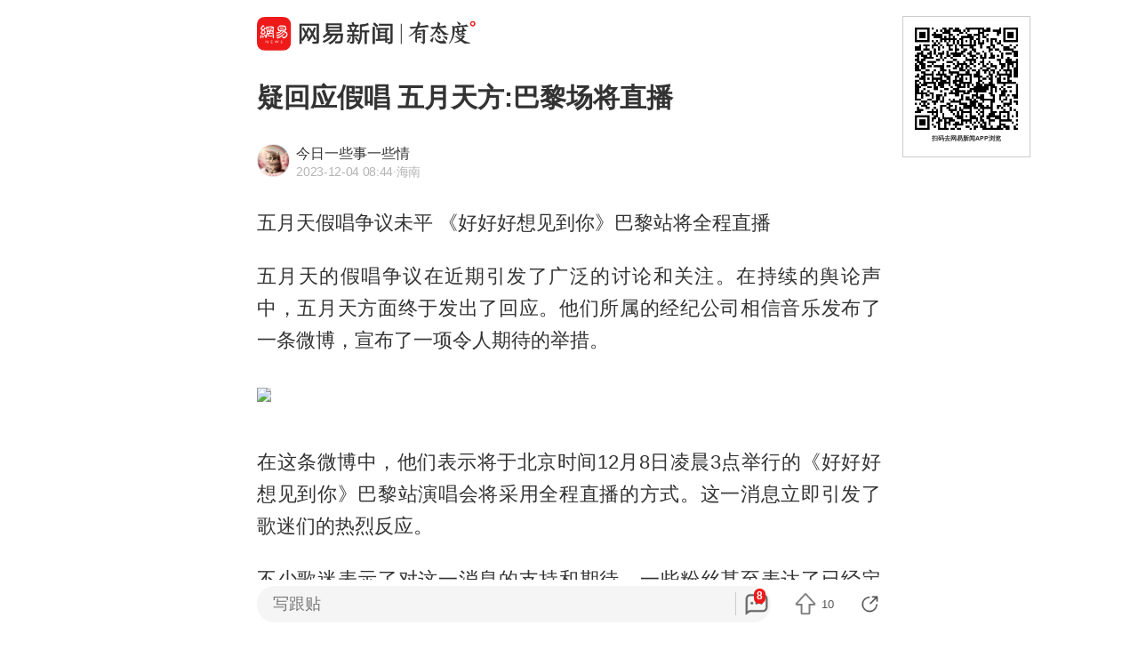

--- FILE ---
content_type: text/html; charset=utf-8
request_url: https://c.m.163.com/news/a/IL3OTBTK055628N9.html?spss=sps_sem
body_size: 18007
content:
<!DOCTYPE html><html lang=zh data-publishtime="2023-12-04 08:44:54"><head><title>疑回应假唱 五月天方:巴黎场将直播</title><meta charset=utf-8><meta http-equiv=x-ua-compatible content="ie=edge"><meta id=viewport name=viewport content="width=device-width,initial-scale=1,minimum-scale=1,maximum-scale=1,user-scalable=no,viewport-fit=cover"><link rel=dns-prefetch href=//static.ws.126.net/ ><link rel=dns-prefetch href=//nimg.ws.126.net/ ><meta name=format-detection content="telephone=no">
      <meta name="keywords" content="直播,假唱,巴黎,新歌,演唱会,摇滚乐,古典乐,金曲奖,五月天方,华语音乐">
      <meta name="description" content="五月天假唱争议未平《好好好想见到你》巴黎站将全程直播五月天的...">
      <meta property="og:title" content="疑回应假唱 五月天方:巴黎场将直播">
      <meta property="og:description" content="五月天假唱争议未平《好好好想见到你》巴黎站将全程直播五月天的...">
      <link rel="canonical" href="//c.m.163.com/news/a/IL3OTBTK055628N9.html"/>
      
    <meta property=og:image content=https://static.ws.126.net/163/frontend/images/logo-netease-114.png><link rel=apple-touch-icon sizes=144x144 href=//static.ws.126.net/163/frontend/images/logo-netease-144.png><link rel=apple-touch-icon sizes=57x57 href=//static.ws.126.net/163/frontend/images/logo-netease-57.png><link rel=apple-touch-icon sizes=72x72 href=//static.ws.126.net/163/frontend/images/logo-netease-72.png><link rel=apple-touch-icon sizes=114x114 href=//static.ws.126.net/163/frontend/images/logo-netease-114.png><script>window.projectId="NTM-CQNTS2VV-3",function(){"use strict";var a,r,o,t,e;a=window,r="onerror",o="onunhandledrejection",a.corona_error_cache=function(r){a.corona_error_cache.data.push(r)},a.corona_error_cache.data=[],t=a[r],a[r]=function(r,o,e,n,c){a.corona_error_cache({e:c,event:"error"}),t&&t.apply(a,arguments)},e=a[o],a[o]=function(r){a.corona_error_cache({e:r.reason,event:"unhandledrejection"}),e&&e.apply(a,arguments)}}()</script><!-- START httpsRedirect --><script type=text/javascript>!function(){var o=[{test:/163\.com$/i,domain:"163"},{test:/baidu\.com$/i,domain:"baidu"},{test:/sm\.cn$/i,domain:"sm"},{test:/sogou\.com$/i,domain:"sogou"},{test:/so\.com$/i,domain:"360"},{test:/google/i,domain:"google"},{test:/bing/i,domain:"bing"},{test:/weibo/i,domain:"weibo"},{test:/toutiao/i,domain:"toutiao"}],t=document.referrer,i="",n="";if(t&&(i=(m=t.match(/^([hH][tT]{2}[pP]:\/\/|[hH][tT]{2}[pP][sS]:\/\/)([^\/]+).*?/))&&m[2]?m[2]:i),i)for(var e,n=i,r=0;r<o.length;r++)if((e=o[r]).test.test(i)){n=e.domain;break}!n&&t&&(n="other"),window._REFER_VAL=n;var a,s,c,m="https:";window.location.protocol!=m?(t=window.location.host,a=window.location.pathname,c=window.location.search,s=window.location.hash,"c.m.163.com"===t&&(c=(c=function(o,t){if(o){var i=o.substr(1).split("&");if(0<i.length){for(var n=[],e=0,r=i.length;e<r;e++){var a=i[e];-1===t.indexOf(a.split("=")[0])&&n.push(a)}o="?"+n.join("&")}}return o}(c,["referFrom","isFromOtherWeb"]))?c+(1===c.length?"":"&")+"referFrom="+n:"?referFrom="+n,window.location.replace(m+"//"+t+a+c+s))):(m=function(o,t){function i(o,t){var e={};return o?(o.replace(t,function(o,t,i,n){e[t]=n}),e):null}o=o||window.location.search,t=t||window.location.hash;return{search:i(o,new RegExp("([^?=&]+)(=([^&]*))?","g"))||{},hash:i(t,new RegExp("([^#=&]+)(=([^&]*))?","g"))||{}}}().search.referFrom,/referFrom/.test(window.location.search)&&"163"==n&&(window._REFER_VAL=m||""))}()</script><!-- END httpsRedirect --><!-- START remAdapter --><script>!function(e,t){function i(){var e=n.clientWidth,t=n.clientHeight;e&&(750<=e&&(e=750),/\/(?:a(?:rticle)?|v(?:ideo)?)\//.test(location.href)&&450<=e&&(e=450),n.style.fontSize=e/750*100+"px",n.dataset.percent=e/750*100,n.dataset.width=e,n.dataset.height=t)}var n=e.documentElement,a="orientationchange"in window?"orientationchange":"resize",d=navigator.userAgent.match(/iphone|ipad|ipod/i);i(),d||e.documentElement.classList.add("curved-screen"),d&&e.documentElement.classList.add("iosx"+t.devicePixelRatio),e.addEventListener&&t.addEventListener(a,i,!1)}(document,window)</script><!-- END remAdapter --><script>!function(){var n=navigator.userAgent,o=n.match(/android/gi),t=n.match(/iphone|ipod|ipad/gi),a=n.match(/Windows Phone/gi),n=/OpenHarmony/i.test(n)&&5<=Number((n.match(/OpenHarmony (\d+\.?\d*)/)||[])[1]),d=!(o||t||a||n);window.addEventListener("DOMContentLoaded",function(){try{d&&document.body.classList.add("pc")}catch(n){console.log(n)}})}()</script><!-- START AntNest --><script type=text/javascript>!function(e,t){var a="wap"===(e.getElementsByTagName("html")[0].dataset&&e.getElementsByTagName("html")[0].dataset.type)?"NTM-5AE0KFYY-2":"NTM-CQNTS2VV-3",n=e.getElementsByTagName(t)[0],e=e.createElement(t);e.async=!0,e.src="//static.ws.126.net/163/frontend/antnest/"+a+".js?v=201902281325",n.parentNode.insertBefore(e,n)}((window,document),"script")</script><!-- END AntNest --><!-- START corona --><script>!function(e,n,s,t,c){var a,r=void 0!==s&&s.resolve,e=(e[t],(a=e[t]=function(){this.modules={}}).callbacks=[],a.ready=r?function(){return a.instance?s.resolve(a.instance.vars()):new s(function(e){return a.callbacks.push(e)})}:function(e){return a.instance?e(a.instance.vars()):a.callbacks.push(e)},n.createElement(c)),t=n.getElementsByTagName(c)[0];e.async=!0,e.src="https://s6.music.126.net/puzzle/puzzle@0009D9.js",t.parentNode.insertBefore(e,t)}(window,document,window.Promise,"puzzle","script")</script><!-- END corona --><!-- START monitor --><!-- 探测页面是否正常 --><!-- BjopMonitoring --><!-- END monitor --><link rel="preload" href="//static.ws.126.net/163/frontend/backflow-ssr/article/common.bd1c083f47b30319871e.css" as="style"><link rel="preload" href="//static.ws.126.net/163/frontend/backflow-ssr/article/app.bd1c083f47b30319871e.js" as="script"><link rel="prefetch" href="//static.ws.126.net/163/frontend/backflow-ssr/article/1.0e3a53e043ad38ccab31.js"><link rel="stylesheet" href="//static.ws.126.net/163/frontend/backflow-ssr/article/common.bd1c083f47b30319871e.css"></head><body><img src=https://static.ws.126.net/163/frontend/images/logo-netease.png style=position:absolute;left:-1000px;top:-1000px alt=""><div id="app" data-server-rendered="true"><div class="article js-delegate view" data-v-04f2877a><img src="//nimg.ws.126.net/?url=http%3A%2F%2Fdingyue.ws.126.net%2F2023%2F1204%2Fb4f29e4aj00s54a260029c000m800xcm.jpg&amp;thumbnail=750x2147483647&amp;quality=75&amp;type=jpg" style="display:none;" data-v-04f2877a><ul class="breadcrumb" data-v-1703a235 data-v-04f2877a><li data-v-1703a235><a href="//c.m.163.com" data-v-1703a235>首页</a></li><li data-v-1703a235><a href="//c.m.163.com/news/sub/T1678106790510.html" data-v-1703a235>今日一些事一些情</a></li></ul><div data-exposure="logoTop" class="js-top-container logoTop" data-v-8a3d2ccc data-v-04f2877a><div data-param="" data-stat="top" data-mod="articleLogoTop" data-channel="news_sps_atop" class="s-top js-open-newsapp" data-v-8a3d2ccc><div class="s-img" data-v-8a3d2ccc></div><div class="s-btn" data-v-8a3d2ccc>打开</div></div><!----></div><!----><!----><!----><section class="article-box show-all" data-v-04f2877a><div data-v-04f2877a><div class="header" data-v-04f2877a><h1 class="header-top">疑回应假唱 五月天方:巴黎场将直播</h1><div data-exposure="subtitle" class="header-bottom"><div data-param="reader/T1678106790510" data-stat="subtitle" data-mod="articleSubtitle" data-channel="news_sps_afollow" class="header-subtitle js-open-newsapp"><img src="//nimg.ws.126.net/?url=http%3A%2F%2Fdingyue.ws.126.net%2F2024%2F0114%2Fa670b8c7j00s786lj0009d000750075p.jpg&amp;thumbnail=90x2147483647&amp;quality=75&amp;type=jpg" class="s-avatar"><div class="header-subtitle-middle"><p class="s-source"><span>今日一些事一些情</span><!----></p><p class="s-info"><span class="s-ptime">2023-12-04 08:44</span><span class="s-location">·海南</span><!----></p></div><div class="header-subtitle-right"><span class="s-follow"></span><span class="s-like">关注</span></div></div><!----></div></div><!----><!----><article class="article-box-content" data-v-04f2877a><div class="ai-abstract " style="display:none;" data-v-87716652 data-v-04f2877a><div class="header" data-v-87716652><div class="icon-box" data-v-87716652><canvas class="icon" data-v-87716652></canvas></div><div class="title bold" data-v-87716652></div><div class="pending bold" data-v-87716652><span class="s-dot" data-v-87716652></span><span class="s-dot" data-v-87716652></span><span class="s-dot" data-v-87716652></span></div><div class="handle" data-v-87716652><div class="s-text" data-v-87716652>收起</div><div class="icon-font icon-arrow-down" data-v-87716652></div></div></div><div class="body line-top" data-v-87716652></div></div><!----><div class="article-body" data-v-04f2877a><div><p id="2A31ESAJ">五月天假唱争议未平 《好好好想见到你》巴黎站将全程直播</p><p id="2A31ESAK">五月天的假唱争议在近期引发了广泛的讨论和关注。在持续的舆论声中，五月天方面终于发出了回应。他们所属的经纪公司相信音乐发布了一条微博，宣布了一项令人期待的举措。</p>
          <div class="m-photo " style="position: relative;">
            <figure class="js-lazy img-loaded js-open-newsapp u-img-placeholder" data-min="120" data-param="IL3OTBTK055628N9" data-stat="inner@photo" data-mod="articleInnerPhoto" data-channel="news_sps_aphoto" data-retry="1" data-alt="" data-echo="http://dingyue.ws.126.net/2023/1204/b4f29e4aj00s54a260029c000m800xcm.jpg" data-size="335">
              <img class="js-preview-img" src="https://static.ws.126.net/163/frontend/images/2022/empty.png"  
                data-echo="http://dingyue.ws.126.net/2023/1204/b4f29e4aj00s54a260029c000m800xcm.jpg" data-width="800" data-height="1200"></img>
                
                <div class="u-tip js-media-invoke" data-exposure="innerVideo" data-type="video" style="position: relative;">
                      <div class="js-open-newsapp" data-exposure="innerPhoto@1" data-param="IL3OTBTK055628N9" data-stat="inner@photo" data-mod="articleInnerPhoto" data-channel="news_sps_aphoto">打开网易新闻 查看更多图片 <i class="icon-arrow"></i></div>
                    </div>
            </figure>
              
          </div>
        <p id="2A31ESAM">在这条微博中，他们表示将于北京时间12月8日凌晨3点举行的《好好好想见到你》巴黎站演唱会将采用全程直播的方式。这一消息立即引发了歌迷们的热烈反应。</p><p id="2A31ESAN">不少歌迷表示了对这一消息的支持和期待，一些粉丝甚至表达了已经定好闹钟准备观看的决心。他们期待通过直播来见证演唱会的精彩瞬间。</p><p id="2A31ESAO">然而，这一举措也引发了另一部分网友的质疑。他们认为这只是五月天“亡羊补牢”，对于之前假唱争议未能给出明确回应，现在通过直播来证明真唱，对解决内地假唱问题似乎没有实质性帮助。</p><p id="2A31ESAP">此次直播是否能平息假唱争议仍有待观察。五月天方面通过全程直播向公众展示他们的演唱实力，但对于之前争议的解答可能还需更多时间和行动。在这个争议风波中，公众对他们的表现将持续保持关注，期待着更多实际行动来证明其音乐实力。</p></div></div><!----><!----><!----><div class="foot" data-v-01792669 data-v-04f2877a><!----><div class="s-statement" data-v-01792669>特别声明：本文为网易自媒体平台“网易号”作者上传并发布，仅代表该作者观点。网易仅提供信息发布平台。</div><!----><!----></div></article></div></section><!----><section data-exposure="showMoreButton" class="openNewsapp" data-v-1c3e0672 data-v-04f2877a><!----><a data-stat="bottom@show_more_button" data-mod="articleShowMore" data-channel="news_sps_article1" class="js-open-newsapp" data-v-1c3e0672> 打开网易新闻，阅读体验更佳 </a></section><!----><!----><div class="dkeys" data-v-2c8244d8 data-v-04f2877a><a href="https://news.163.com/keywords/7/f/76f464ad/1.html" data-v-2c8244d8>直播</a><a href="https://news.163.com/keywords/5/4/50475531/1.html" data-v-2c8244d8>假唱</a><a href="https://news.163.com/keywords/5/f/5df49ece/1.html" data-v-2c8244d8>巴黎</a><a href="https://news.163.com/keywords/6/b/65b06b4c/1.html" data-v-2c8244d8>新歌</a><a href="https://news.163.com/keywords/6/1/6f1455314f1a/1.html" data-v-2c8244d8>演唱会</a><a href="https://news.163.com/keywords/6/4/64476eda4e50/1.html" data-v-2c8244d8>摇滚乐</a><a href="https://news.163.com/keywords/5/e/53e451784e50/1.html" data-v-2c8244d8>古典乐</a><a href="https://news.163.com/keywords/9/d/91d166f25956/1.html" data-v-2c8244d8>金曲奖</a><a href="https://news.163.com/keywords/4/9/4e946708592965b9/1.html" data-v-2c8244d8>五月天方</a><a href="https://news.163.com/keywords/5/4/534e8bed97f34e50/1.html" data-v-2c8244d8>华语音乐</a></div><div class="code" data-v-24a83628 data-v-04f2877a><div class="code-ad" data-v-24a83628></div></div><div class="comment-top js-comment-top-box hide" data-v-04f2877a><div class="comment-top-ad js-comment-top-ad"></div></div><div class="comment js-hot-tie" data-v-04f2877a><header class="comment-header"></header><section class="content-empty" style="display:;">目前还没有跟贴，欢迎发表观点</section><section class="comment-footer"><div class="comment-footer-left"><!----><div data-exposure="comment" data-stat="hotTie" data-mod="articleHotTie" data-channel="news_sps_ahotspot" data-url="https://comment.tie.163.com/IL3OTBTK055628N9.html" class="s-btn js-open-newsapp">
        App内参与讨论<i class="sprite"></i></div></div><!----></section></div><div data-exposure="hotSlider" class="hotSlider" style="display:none;" data-v-9db2565c data-v-04f2877a><div data-stat="hotSliderLogo" data-mod="articleHotSliderLogo" data-channel="news_sps_atopnews" data-param="https://wp.m.163.com/163/html/newsapp/hot-content/index.html?version=hotFirstTab&__nb_cd=redu&__sf=d&__wv_ns=l&source=today-news-hotrank" class="s-logo js-open-newsapp" data-v-9db2565c></div><div class="s-line" data-v-9db2565c></div><div class="s-news" data-v-9db2565c><div class="s-slider" data-v-9db2565c></div></div></div><section class="g-relative-new" data-v-04f2877a><ul><li data-param="KK7AJ10C0514BE2Q" data-info="{&quot;recallby&quot;:&quot;RELATE_HOTCOMMENT&quot;,&quot;showstyle&quot;:&quot;onePic&quot;,&quot;type&quot;:&quot;doc&quot;,&quot;position&quot;:1,&quot;mod&quot;:&quot;articleRelative&quot;}" data-args="title=%E4%BD%9B%E5%B1%B1%E8%B7%AF%E8%BE%B9%E5%81%9C%E8%BD%A6%E6%94%B6%E8%B4%B9%E5%87%BA%E2%80%9C%E5%A5%87%E6%8B%9B%E2%80%9D%EF%BC%8C%E8%A2%AB%E7%A7%B0%E2%80%9C%E5%90%83%E7%9B%B8%E9%9A%BE%E7%9C%8B%E2%80%9D" data-stat="doc" data-mod="articleRelative_1" data-exposure="open@doc" data-url="//c.m.163.com/news/a/KK7AJ10C0514BE2Q.html" data-v-38fd3f69><!----><a href="//c.m.163.com/news/a/KK7AJ10C0514BE2Q.html" class="single-img" data-v-126db628 data-v-38fd3f69><main data-v-126db628><h4 class="ellipsis-2r" data-v-126db628>佛山路边停车收费出“奇招”，被称“吃相难看”</h4><div class="tip" data-v-aebc0ff6 data-v-126db628><div class="s-source" data-v-aebc0ff6>中国新闻周刊</div><div class="tip-info" data-v-aebc0ff6><span class="s-count" style="display:;" data-v-aebc0ff6>1.1万跟贴</span><!----><!----></div></div></main><div class="js-img u-img-placeholder img" data-v-2e2f2df9 data-v-126db628><div class="background-bg s-big-image" data-v-2e2f2df9></div><!----><!----></div></a><!----><div class="line" data-v-38fd3f69></div></li><li data-param="KK7FTAK3051492T3" data-info="{&quot;recallby&quot;:&quot;RELATE_HOTCOMMENT&quot;,&quot;showstyle&quot;:&quot;onePic&quot;,&quot;type&quot;:&quot;doc&quot;,&quot;position&quot;:2,&quot;mod&quot;:&quot;articleRelative&quot;}" data-args="title=%E4%B8%B9%E9%BA%A6%E7%BD%91%E5%8F%8B%22%E4%BC%97%E7%AD%B9%221%E4%B8%87%E4%BA%BF%E7%BE%8E%E5%85%83%E6%94%B6%E8%B4%AD%E5%8A%A0%E5%B7%9E%20%E7%BE%8E%E5%9B%BD%E7%BD%91%E5%8F%8B%E7%83%AD%E7%83%88%E5%9B%9E%E5%BA%94" data-stat="doc" data-mod="articleRelative_2" data-exposure="open@doc" data-url="//c.m.163.com/news/a/KK7FTAK3051492T3.html" data-v-38fd3f69><!----><a href="//c.m.163.com/news/a/KK7FTAK3051492T3.html" class="single-img" data-v-126db628 data-v-38fd3f69><main data-v-126db628><h4 class="ellipsis-2r" data-v-126db628>丹麦网友&quot;众筹&quot;1万亿美元收购加州 美国网友热烈回应</h4><div class="tip" data-v-aebc0ff6 data-v-126db628><div class="s-source" data-v-aebc0ff6>红星新闻</div><div class="tip-info" data-v-aebc0ff6><span class="s-count" style="display:;" data-v-aebc0ff6>3875跟贴</span><span data-stat="tipAppButton" data-param="KK7FTAK3051492T3" data-mod="articleRelativeAppButton" class="s-button js-open-newsapp" data-v-aebc0ff6>
      APP专享
      <!----></span><!----></div></div></main><div class="js-img u-img-placeholder img" data-v-2e2f2df9 data-v-126db628><div class="background-bg s-big-image" data-v-2e2f2df9></div><!----><!----></div></a><!----><div class="line" data-v-38fd3f69></div></li><li data-param="KK7S9A08053469LG" data-info="{&quot;recallby&quot;:&quot;RELATE_HOTCOMMENT&quot;,&quot;showstyle&quot;:&quot;onePic&quot;,&quot;type&quot;:&quot;doc&quot;,&quot;position&quot;:3,&quot;mod&quot;:&quot;articleRelative&quot;}" data-args="title=%E5%A5%B3%E5%AD%90%E5%85%A5%E8%81%8C10%E5%B9%B4%E5%85%AC%E5%8F%B8%E8%B5%A040%E5%85%8B%E9%87%8D%E9%87%91%E7%89%8C%EF%BC%8C%E5%BD%93%E6%97%B6%E6%AF%8F%E5%85%8B270%E5%85%83%EF%BC%8C8%E5%B9%B4%E5%90%8E%E6%B6%A8%E4%BA%863%E5%80%8D%E4%BB%B7%E5%80%BC4%E4%B8%87%E5%A4%9A%E5%85%83" data-stat="doc" data-mod="articleRelative_3" data-exposure="open@doc" data-url="//c.m.163.com/news/a/KK7S9A08053469LG.html" data-v-38fd3f69><!----><a href="//c.m.163.com/news/a/KK7S9A08053469LG.html" class="single-img" data-v-126db628 data-v-38fd3f69><main data-v-126db628><h4 class="ellipsis-2r" data-v-126db628>女子入职10年公司赠40克重金牌，当时每克270元，8年后涨了3倍价值4万多元</h4><div class="tip" data-v-aebc0ff6 data-v-126db628><div class="s-source" data-v-aebc0ff6>极目新闻</div><div class="tip-info" data-v-aebc0ff6><span class="s-count" style="display:;" data-v-aebc0ff6>87跟贴</span><!----><!----></div></div></main><div class="js-img u-img-placeholder img" data-v-2e2f2df9 data-v-126db628><div class="background-bg s-big-image" data-v-2e2f2df9></div><!----><!----></div></a><!----><div class="line" data-v-38fd3f69></div></li></ul><section class="ad js-relate-news-box" data-v-1233de4c><div class="js-ad" data-v-1233de4c></div><!----></section><ul class="behindAd"><li data-param="KK78FHKS053469RG" data-info="{&quot;recallby&quot;:&quot;RELATE_HOTCOMMENT&quot;,&quot;showstyle&quot;:&quot;onePic&quot;,&quot;type&quot;:&quot;doc&quot;,&quot;position&quot;:4,&quot;mod&quot;:&quot;articleRelative&quot;}" data-args="title=%E5%95%86%E5%8A%A1%E9%83%A8%EF%BC%9A%E4%B8%80%E8%A7%86%E5%90%8C%E4%BB%81%E6%94%AF%E6%8C%81%E5%A4%96%E4%BC%81%E5%8F%82%E4%B8%8E%E6%8F%90%E6%8C%AF%E6%B6%88%E8%B4%B9%E3%80%81%E6%94%BF%E5%BA%9C%E9%87%87%E8%B4%AD%E3%80%81%E6%8B%9B%E6%8A%95%E6%A0%87%E7%AD%89" data-stat="doc" data-mod="articleRelative_4" data-exposure="redirect@doc" data-redirect="//c.m.163.com/news/a/KK78FHKS053469RG.html" data-v-38fd3f69><!----><a href="//c.m.163.com/news/a/KK78FHKS053469RG.html" class="single-img" data-v-126db628 data-v-38fd3f69><main data-v-126db628><h4 class="ellipsis-2r" data-v-126db628>商务部：一视同仁支持外企参与提振消费、政府采购、招投标等</h4><div class="tip" data-v-aebc0ff6 data-v-126db628><div class="s-source" data-v-aebc0ff6>证券时报</div><div class="tip-info" data-v-aebc0ff6><span class="s-count" style="display:;" data-v-aebc0ff6>5821跟贴</span><!----><!----></div></div></main><div class="js-img u-img-placeholder img" data-v-2e2f2df9 data-v-126db628><div class="background-bg s-big-image" data-v-2e2f2df9></div><!----><!----></div></a><!----><div class="line" data-v-38fd3f69></div></li><li data-param="KK7N1070055040N3" data-info="{&quot;recallby&quot;:&quot;RELATE_HOTCOMMENT&quot;,&quot;showstyle&quot;:&quot;threePics&quot;,&quot;type&quot;:&quot;doc&quot;,&quot;position&quot;:5,&quot;mod&quot;:&quot;articleRelative&quot;}" data-args="title=%E3%80%90%E5%9F%8E%E4%BA%8B%E3%80%91%E4%B8%8A%E6%B5%B7%E5%8D%8E%E4%BA%AD%E5%AE%BE%E9%A6%86%E6%94%B9%E9%80%A0%E6%94%B6%E5%AE%98%EF%BC%8C2%E6%9C%8810%E6%97%A5%E8%AF%95%E8%BF%90%E8%90%A5" data-stat="doc" data-mod="articleRelative_5" data-exposure="redirect@doc" data-redirect="//c.m.163.com/news/a/KK7N1070055040N3.html" data-v-38fd3f69><!----><a href="//c.m.163.com/news/a/KK7N1070055040N3.html" class="three-img js-item" data-v-38fd3f69><h4>【城事】上海华亭宾馆改造收官，2月10日试运营</h4><div class="img-wrap"><div class="js-img u-img-placeholder img" data-v-2e2f2df9><div class="background-bg s-big-image" data-v-2e2f2df9></div><!----><!----></div><div class="js-img u-img-placeholder img" data-v-2e2f2df9><div class="background-bg s-big-image" data-v-2e2f2df9></div><!----><!----></div><div class="js-img u-img-placeholder img" data-v-2e2f2df9><div class="background-bg s-big-image" data-v-2e2f2df9></div><!----><!----></div></div><div class="tip" data-v-aebc0ff6><div class="s-source" data-v-aebc0ff6>上观新闻</div><div class="tip-info" data-v-aebc0ff6><span class="s-count" style="display:;" data-v-aebc0ff6>138跟贴</span><!----><!----></div></div></a><!----><div class="line" data-v-38fd3f69></div></li><li data-param="KK70N0BU053469LG" data-info="{&quot;recallby&quot;:&quot;RELATE_HOTCOMMENT&quot;,&quot;showstyle&quot;:&quot;onePic&quot;,&quot;type&quot;:&quot;doc&quot;,&quot;position&quot;:6,&quot;mod&quot;:&quot;articleRelative&quot;}" data-args="title=%E5%88%98%E5%BC%BA%E4%B8%9C%E8%85%8A%E5%85%AB%E4%B8%8B%E5%8D%95%E4%B8%87%E4%BB%B6%E5%B9%B4%E8%B4%A7%E9%80%81%E8%80%81%E4%B9%A1%EF%BC%8C%E4%BB%8A%E5%B9%B4%E8%BF%98%E5%B0%86%E4%B8%BA%E5%85%89%E6%98%8E%E6%9D%91%E6%89%93%E9%80%A0%E6%9D%91%E6%99%9A" data-stat="doc" data-mod="articleRelative_6" data-exposure="redirect@doc" data-redirect="//c.m.163.com/news/a/KK70N0BU053469LG.html" data-v-38fd3f69><!----><a href="//c.m.163.com/news/a/KK70N0BU053469LG.html" class="single-img" data-v-126db628 data-v-38fd3f69><main data-v-126db628><h4 class="ellipsis-2r" data-v-126db628>刘强东腊八下单万件年货送老乡，今年还将为光明村打造村晚</h4><div class="tip" data-v-aebc0ff6 data-v-126db628><div class="s-source" data-v-aebc0ff6>极目新闻</div><div class="tip-info" data-v-aebc0ff6><span class="s-count" style="display:;" data-v-aebc0ff6>69跟贴</span><!----><!----></div></div></main><div class="js-img u-img-placeholder img" data-v-2e2f2df9 data-v-126db628><div class="background-bg s-big-image" data-v-2e2f2df9></div><!----><!----></div></a><!----><div class="line" data-v-38fd3f69></div></li><li data-param="KK77RIA80514BQ68" data-info="{&quot;recallby&quot;:&quot;RELATE_HOTCOMMENT&quot;,&quot;showstyle&quot;:&quot;onePic&quot;,&quot;type&quot;:&quot;doc&quot;,&quot;position&quot;:7,&quot;mod&quot;:&quot;articleRelative&quot;}" data-args="title=%E5%85%8B%E9%87%8C%E5%A7%86%E6%9E%97%E5%AE%AB%EF%BC%9A%E4%BF%84%E6%96%B9%E4%B8%8D%E5%86%8D%E4%B8%8E%E5%8D%A1%E6%8B%89%E6%96%AF%E6%89%93%E4%BA%A4%E9%81%93" data-stat="doc" data-mod="articleRelative_7" data-exposure="redirect@doc" data-redirect="//c.m.163.com/news/a/KK77RIA80514BQ68.html" data-v-38fd3f69><!----><a href="//c.m.163.com/news/a/KK77RIA80514BQ68.html" class="single-img" data-v-126db628 data-v-38fd3f69><main data-v-126db628><h4 class="ellipsis-2r" data-v-126db628>克里姆林宫：俄方不再与卡拉斯打交道</h4><div class="tip" data-v-aebc0ff6 data-v-126db628><div class="s-source" data-v-aebc0ff6>参考消息</div><div class="tip-info" data-v-aebc0ff6><span class="s-count" style="display:;" data-v-aebc0ff6>1170跟贴</span><!----><!----></div></div></main><div class="js-img u-img-placeholder img" data-v-2e2f2df9 data-v-126db628><div class="background-bg s-big-image" data-v-2e2f2df9></div><!----><!----></div></a><!----><div class="line" data-v-38fd3f69></div></li><li data-param="KK8D8L740001899O" data-info="{&quot;recallby&quot;:&quot;RELATE_HOTCOMMENT&quot;,&quot;showstyle&quot;:&quot;onePic&quot;,&quot;type&quot;:&quot;doc&quot;,&quot;position&quot;:8,&quot;mod&quot;:&quot;articleRelative&quot;}" data-args="title=%E5%8D%B0%E5%BA%A6%E5%B0%BC%E5%B8%95%E7%97%85%E6%AF%92%E7%8E%B0%E8%B7%A8%E5%8C%BA%E5%9F%9F%E4%BC%A0%E6%92%AD%20%E4%B8%96%E5%8D%AB%3A%E6%88%96%E5%BC%95%E8%B5%B7%E5%85%A8%E7%90%83%E5%A4%A7%E6%B5%81%E8%A1%8C" data-stat="doc" data-mod="articleRelative_8" data-exposure="redirect@doc" data-redirect="//c.m.163.com/news/a/KK8D8L740001899O.html" data-v-38fd3f69><!----><a href="//c.m.163.com/news/a/KK8D8L740001899O.html" class="single-img" data-v-126db628 data-v-38fd3f69><main data-v-126db628><h4 class="ellipsis-2r" data-v-126db628>印度尼帕病毒现跨区域传播 世卫:或引起全球大流行</h4><div class="tip" data-v-aebc0ff6 data-v-126db628><div class="s-source" data-v-aebc0ff6>参考消息网</div><div class="tip-info" data-v-aebc0ff6><span class="s-count" style="display:;" data-v-aebc0ff6>20跟贴</span><!----><!----></div></div></main><div class="js-img u-img-placeholder img" data-v-2e2f2df9 data-v-126db628><div class="background-bg s-big-image" data-v-2e2f2df9></div><!----><!----></div></a><!----><div class="line" data-v-38fd3f69></div></li><li data-param="KK7O5BRO05129QAF" data-info="{&quot;recallby&quot;:&quot;RELATE_HOTCOMMENT&quot;,&quot;showstyle&quot;:&quot;onePic&quot;,&quot;type&quot;:&quot;doc&quot;,&quot;position&quot;:9,&quot;mod&quot;:&quot;articleRelative&quot;}" data-args="title=%E5%B8%82%E6%B0%91%E5%90%90%E6%A7%BD%E7%BE%8A%E5%9F%8E%E9%80%9A%E7%AA%81%E7%84%B6%E6%AC%A0%E8%B4%B9%E4%B8%80%E5%8D%83%E5%A4%9A%E4%B8%87%EF%BC%9F%E5%AE%98%E6%96%B9%E5%9B%9E%E5%BA%94%E4%BA%86" data-stat="doc" data-mod="articleRelative_9" data-exposure="redirect@doc" data-redirect="//c.m.163.com/news/a/KK7O5BRO05129QAF.html" data-v-38fd3f69><!----><a href="//c.m.163.com/news/a/KK7O5BRO05129QAF.html" class="single-img" data-v-126db628 data-v-38fd3f69><main data-v-126db628><h4 class="ellipsis-2r" data-v-126db628>市民吐槽羊城通突然欠费一千多万？官方回应了</h4><div class="tip" data-v-aebc0ff6 data-v-126db628><div class="s-source" data-v-aebc0ff6>南方都市报</div><div class="tip-info" data-v-aebc0ff6><span class="s-count" style="display:;" data-v-aebc0ff6>58跟贴</span><span data-stat="tipAppButton" data-param="KK7O5BRO05129QAF" data-mod="articleRelativeAppButton" class="s-button js-open-newsapp" data-v-aebc0ff6>
      APP专享
      <!----></span><!----></div></div></main><div class="js-img u-img-placeholder img" data-v-2e2f2df9 data-v-126db628><div class="background-bg s-big-image" data-v-2e2f2df9></div><!----><!----></div></a><!----><div class="line" data-v-38fd3f69></div></li><li data-param="KK87G07S0514EGPO" data-info="{&quot;recallby&quot;:&quot;RELATE_HOTCOMMENT&quot;,&quot;showstyle&quot;:&quot;onePic&quot;,&quot;type&quot;:&quot;doc&quot;,&quot;position&quot;:10,&quot;mod&quot;:&quot;articleRelative&quot;}" data-args="title=%E4%B8%89%E5%88%86%E4%B9%8B%E4%B8%80%E5%AD%A6%E6%A0%A1%E4%B8%8D%E8%B6%B3200%E4%BA%BA%20%E4%BD%86%E5%B4%87%E6%98%8E%E6%8B%92%E7%BB%9D%E2%80%9C%E4%B8%80%E5%85%B3%E4%BA%86%E4%B9%8B%E2%80%9D" data-stat="doc" data-mod="articleRelative_10" data-exposure="redirect@doc" data-redirect="//c.m.163.com/news/a/KK87G07S0514EGPO.html" data-v-38fd3f69><!----><a href="//c.m.163.com/news/a/KK87G07S0514EGPO.html" class="single-img" data-v-126db628 data-v-38fd3f69><main data-v-126db628><h4 class="ellipsis-2r" data-v-126db628>三分之一学校不足200人 但崇明拒绝“一关了之”</h4><div class="tip" data-v-aebc0ff6 data-v-126db628><div class="s-source" data-v-aebc0ff6>看看新闻Knews</div><div class="tip-info" data-v-aebc0ff6><span class="s-count" style="display:;" data-v-aebc0ff6>34跟贴</span><!----><!----></div></div></main><div class="js-img u-img-placeholder img" data-v-2e2f2df9 data-v-126db628><div class="background-bg s-big-image" data-v-2e2f2df9></div><!----><!----></div></a><!----><div class="line" data-v-38fd3f69></div></li><li data-param="VSJB1FB00" data-info="{&quot;recallby&quot;:&quot;RELATE_HOTCOMMENT&quot;,&quot;showstyle&quot;:&quot;bigPic&quot;,&quot;type&quot;:&quot;video&quot;,&quot;position&quot;:11,&quot;mod&quot;:&quot;articleRelative&quot;}" data-args="title=%E9%87%8D%E8%A6%81%E6%8F%90%E9%86%92%EF%BC%81%E4%B8%AD%E5%9B%BD%E5%85%AC%E6%B0%91%E6%98%A5%E8%8A%82%E6%9C%9F%E9%97%B4%E9%81%BF%E5%85%8D%E5%89%8D%E5%BE%80%E6%97%A5%E6%9C%AC" data-stat="video" data-mod="articleRelative_11" data-exposure="open@video" data-redirect="//c.m.163.com/news/v/VSJB1FB00.html" data-v-38fd3f69><a href="//c.m.163.com/news/v/VSJB1FB00.html" class="big-img js-item" data-v-38fd3f69><h4 class="ellipsis-2r">重要提醒！中国公民春节期间避免前往日本</h4><div class="js-img u-img-placeholder cover" data-v-2e2f2df9><div class="background-bg s-big-image" data-v-2e2f2df9></div><i class="sprite play-icon" data-v-2e2f2df9></i><!----></div><div class="tip" data-v-aebc0ff6><div class="s-source" data-v-aebc0ff6>封面新闻</div><div class="tip-info" data-v-aebc0ff6><span class="s-count" style="display:;" data-v-aebc0ff6>2跟贴</span><!----><!----></div></div></a><!----><!----><div class="line" data-v-38fd3f69></div></li><li data-param="KK6NUD7D05561G0D" data-info="{&quot;recallby&quot;:&quot;RELATE_HOTCOMMENT&quot;,&quot;showstyle&quot;:&quot;onePic&quot;,&quot;type&quot;:&quot;doc&quot;,&quot;position&quot;:12,&quot;mod&quot;:&quot;articleRelative&quot;}" data-args="title=%E5%B1%85%E6%B0%91%E6%A5%BC%E5%87%BA%E7%8E%B0%E4%B8%80%E6%9D%A150%E7%B1%B3%E9%95%BF%E8%A3%82%E7%BC%9D%EF%BC%8C%E2%80%9C%E9%87%8C%E9%9D%A2%E7%BB%93%E6%9E%84%E9%83%BD%E9%9C%B2%E5%87%BA%E6%9D%A5%E4%BA%86%E2%80%9D%20%E4%B8%9A%E4%B8%BB%E8%AE%A4%E4%B8%BA%E4%B8%8E%E5%BA%95%E5%B1%82%E5%95%86%E9%93%BA%E7%83%9F%E7%AE%A1%E7%88%86%E7%82%B8%E6%9C%89%E5%85%B3" data-stat="doc" data-mod="articleRelative_12" data-exposure="redirect@doc" data-redirect="//c.m.163.com/news/a/KK6NUD7D05561G0D.html" data-v-38fd3f69><!----><a href="//c.m.163.com/news/a/KK6NUD7D05561G0D.html" class="single-img" data-v-126db628 data-v-38fd3f69><main data-v-126db628><h4 class="ellipsis-2r" data-v-126db628>居民楼出现一条50米长裂缝，“里面结构都露出来了” 业主认为与底层商铺烟管爆炸有关</h4><div class="tip" data-v-aebc0ff6 data-v-126db628><div class="s-source" data-v-aebc0ff6>大风新闻</div><div class="tip-info" data-v-aebc0ff6><span class="s-count" style="display:;" data-v-aebc0ff6>418跟贴</span><span data-stat="tipAppButton" data-param="KK6NUD7D05561G0D" data-mod="articleRelativeAppButton" class="s-button js-open-newsapp" data-v-aebc0ff6>
      APP专享
      <!----></span><!----></div></div></main><div class="js-img u-img-placeholder img" data-v-2e2f2df9 data-v-126db628><div class="background-bg s-big-image" data-v-2e2f2df9></div><!----><!----></div></a><!----><div class="line" data-v-38fd3f69></div></li><li data-param="KK6SAC46053469LG" data-info="{&quot;recallby&quot;:&quot;RELATE_HOTCOMMENT&quot;,&quot;showstyle&quot;:&quot;bigPic&quot;,&quot;type&quot;:&quot;doc&quot;,&quot;position&quot;:13,&quot;mod&quot;:&quot;articleRelative&quot;}" data-args="title=%E6%B3%B0%E5%90%AF%E5%8A%A8%E9%98%B2%E7%96%AB%E6%8E%AA%E6%96%BD%20%E6%9C%89%E4%B8%AD%E5%9B%BD%E6%B8%B8%E5%AE%A2%E5%8F%96%E6%B6%88%E8%B5%B4%E6%B3%B0%E8%A1%8C%E7%A8%8B" data-stat="doc" data-mod="articleRelative_13" data-exposure="redirect@doc" data-redirect="//c.m.163.com/news/a/KK6SAC46053469LG.html" data-v-38fd3f69><!----><a href="//c.m.163.com/news/a/KK6SAC46053469LG.html" class="single-img" data-v-126db628 data-v-38fd3f69><main data-v-126db628><h4 class="ellipsis-2r" data-v-126db628>泰启动防疫措施 有中国游客取消赴泰行程</h4><div class="tip" data-v-aebc0ff6 data-v-126db628><div class="s-source" data-v-aebc0ff6>极目新闻</div><div class="tip-info" data-v-aebc0ff6><span class="s-count" style="display:;" data-v-aebc0ff6>349跟贴</span><!----><!----></div></div></main><div class="js-img u-img-placeholder img" data-v-2e2f2df9 data-v-126db628><div class="background-bg s-big-image" data-v-2e2f2df9></div><!----><!----></div></a><!----><div class="line" data-v-38fd3f69></div></li><li data-param="KK75VJNT053469LG" data-info="{&quot;recallby&quot;:&quot;RELATE_HOTCOMMENT&quot;,&quot;showstyle&quot;:&quot;onePic&quot;,&quot;type&quot;:&quot;doc&quot;,&quot;position&quot;:14,&quot;mod&quot;:&quot;articleRelative&quot;}" data-args="title=%E5%A5%B3%E5%AD%90%E4%B9%98%E4%BA%8C%E7%AD%89%E5%BA%A7%E4%B9%B0%E5%88%B0%E2%80%9C%E5%8D%95%E4%BA%BA%E5%BA%A7%E4%BD%8D%E2%80%9D%EF%BC%8C%E7%A9%BA%E9%97%B4%E6%AF%94%E8%BE%83%E5%AE%BD%E6%95%9E%EF%BC%8C%E6%97%81%E8%BE%B9%E8%BF%98%E8%83%BD%E6%94%BE%E8%A1%8C%E6%9D%8E%EF%BC%8C12306%EF%BC%9A%E7%B3%BB%E6%AE%8B%E7%96%BE%E4%BA%BA%E4%B8%93%E5%BA%A7%EF%BC%8C%E5%A6%82%E6%97%A0%E7%9B%B8%E5%BA%94%E6%97%85%E5%AE%A2%E8%B4%AD%E7%A5%A8%E4%BC%9A%E5%AE%89%E6%8E%92%E7%BB%99%E5%85%B6%E4%BB%96%E6%97%85%E5%AE%A2" data-stat="doc" data-mod="articleRelative_14" data-exposure="redirect@doc" data-redirect="//c.m.163.com/news/a/KK75VJNT053469LG.html" data-v-38fd3f69><!----><a href="//c.m.163.com/news/a/KK75VJNT053469LG.html" class="single-img" data-v-126db628 data-v-38fd3f69><main data-v-126db628><h4 class="ellipsis-2r" data-v-126db628>女子乘二等座买到“单人座位”，空间比较宽敞，旁边还能放行李，12306：系残疾人专座，如无相应旅客购票会安排给其他旅客</h4><div class="tip" data-v-aebc0ff6 data-v-126db628><div class="s-source" data-v-aebc0ff6>极目新闻</div><div class="tip-info" data-v-aebc0ff6><span class="s-count" style="display:;" data-v-aebc0ff6>408跟贴</span><!----><!----></div></div></main><div class="js-img u-img-placeholder img" data-v-2e2f2df9 data-v-126db628><div class="background-bg s-big-image" data-v-2e2f2df9></div><!----><!----></div></a><!----><div class="line" data-v-38fd3f69></div></li><li data-param="KK71DKCL0514D3UH" data-info="{&quot;recallby&quot;:&quot;RELATE_HOTCOMMENT&quot;,&quot;showstyle&quot;:&quot;onePic&quot;,&quot;type&quot;:&quot;doc&quot;,&quot;position&quot;:15,&quot;mod&quot;:&quot;articleRelative&quot;}" data-args="title=%E2%80%9C%E9%BB%91%E9%A3%9E%E2%80%9D%E5%8F%88%E6%83%B9%E7%A5%B8%EF%BC%81%E6%97%A0%E4%BA%BA%E6%9C%BA%E5%90%8A%E8%BF%90%E5%B9%B4%E7%8C%AA%E6%8C%82%E4%BD%8F%E9%AB%98%E5%8E%8B%E7%BA%BF%E8%87%B4%E6%9D%91%E5%BA%84%E5%81%9C%E7%94%B5" data-stat="doc" data-mod="articleRelative_15" data-exposure="redirect@doc" data-redirect="//c.m.163.com/news/a/KK71DKCL0514D3UH.html" data-v-38fd3f69><!----><a href="//c.m.163.com/news/a/KK71DKCL0514D3UH.html" class="single-img" data-v-126db628 data-v-38fd3f69><main data-v-126db628><h4 class="ellipsis-2r" data-v-126db628>“黑飞”又惹祸！无人机吊运年猪挂住高压线致村庄停电</h4><div class="tip" data-v-aebc0ff6 data-v-126db628><div class="s-source" data-v-aebc0ff6>封面新闻</div><div class="tip-info" data-v-aebc0ff6><span class="s-count" style="display:;" data-v-aebc0ff6>143跟贴</span><!----><!----></div></div></main><div class="js-img u-img-placeholder img" data-v-2e2f2df9 data-v-126db628><div class="background-bg s-big-image" data-v-2e2f2df9></div><!----><!----></div></a><!----><div class="line" data-v-38fd3f69></div></li><li data-param="KK75RCEC0514R9P4" data-info="{&quot;recallby&quot;:&quot;RELATE_HOTCOMMENT&quot;,&quot;showstyle&quot;:&quot;bigPic&quot;,&quot;type&quot;:&quot;doc&quot;,&quot;position&quot;:16,&quot;mod&quot;:&quot;articleRelative&quot;}" data-args="title=%E5%AE%9E%E8%A1%8C%E5%85%8D%E7%A5%A8%E9%A2%84%E7%BA%A6%E5%90%8E38%E4%B8%87%E4%BA%BA%E7%88%BD%E7%BA%A6%EF%BC%8C%E6%9D%AD%E5%B7%9E%E7%81%B5%E9%9A%90%E6%99%AF%E5%8C%BA%E2%80%9C%E5%8D%87%E7%BA%A7%E2%80%9D%E6%83%A9%E6%88%92%E6%8E%AA%E6%96%BD" data-stat="doc" data-mod="articleRelative_16" data-exposure="redirect@doc" data-redirect="//c.m.163.com/news/a/KK75RCEC0514R9P4.html" data-v-38fd3f69><!----><a href="//c.m.163.com/news/a/KK75RCEC0514R9P4.html" class="single-img" data-v-126db628 data-v-38fd3f69><main data-v-126db628><h4 class="ellipsis-2r" data-v-126db628>实行免票预约后38万人爽约，杭州灵隐景区“升级”惩戒措施</h4><div class="tip" data-v-aebc0ff6 data-v-126db628><div class="s-source" data-v-aebc0ff6>澎湃新闻</div><div class="tip-info" data-v-aebc0ff6><span class="s-count" style="display:;" data-v-aebc0ff6>600跟贴</span><span data-stat="tipAppButton" data-param="KK75RCEC0514R9P4" data-mod="articleRelativeAppButton" class="s-button js-open-newsapp" data-v-aebc0ff6>
      APP专享
      <!----></span><!----></div></div></main><div class="js-img u-img-placeholder img" data-v-2e2f2df9 data-v-126db628><div class="background-bg s-big-image" data-v-2e2f2df9></div><!----><!----></div></a><!----><div class="line" data-v-38fd3f69></div></li><li data-param="KK7EUFPN0001899O" data-info="{&quot;recallby&quot;:&quot;RELATE_HOTCOMMENT&quot;,&quot;showstyle&quot;:&quot;onePic&quot;,&quot;type&quot;:&quot;doc&quot;,&quot;position&quot;:17,&quot;mod&quot;:&quot;articleRelative&quot;}" data-args="title=%E5%86%9B%E6%8A%A5%E8%AE%B0%E8%80%85%E5%AF%BB%E6%A0%B9%E8%A1%8C%E4%B8%A8%E6%B0%B8%E8%BF%9C%E5%90%B9%E5%93%8D%E2%80%9C%E5%86%B2%E9%94%8B%E5%8F%B7%E2%80%9D" data-stat="doc" data-mod="articleRelative_17" data-exposure="redirect@doc" data-redirect="//c.m.163.com/news/a/KK7EUFPN0001899O.html" data-v-38fd3f69><!----><a href="//c.m.163.com/news/a/KK7EUFPN0001899O.html" class="single-img" data-v-126db628 data-v-38fd3f69><main data-v-126db628><h4 class="ellipsis-2r" data-v-126db628>军报记者寻根行丨永远吹响“冲锋号”</h4><div class="tip" data-v-aebc0ff6 data-v-126db628><div class="s-source" data-v-aebc0ff6>中国军网</div><div class="tip-info" data-v-aebc0ff6><span class="s-count" style="display:;" data-v-aebc0ff6>140跟贴</span><span data-stat="tipAppButton" data-param="KK7EUFPN0001899O" data-mod="articleRelativeAppButton" class="s-button js-open-newsapp" data-v-aebc0ff6>
      APP专享
      <!----></span><!----></div></div></main><div class="js-img u-img-placeholder img" data-v-2e2f2df9 data-v-126db628><div class="background-bg s-big-image" data-v-2e2f2df9></div><!----><!----></div></a><!----><div class="line" data-v-38fd3f69></div></li><li data-param="KK6GVH0L05560LKB" data-info="{&quot;recallby&quot;:&quot;RELATE_HOTCOMMENT&quot;,&quot;showstyle&quot;:&quot;threePics&quot;,&quot;type&quot;:&quot;doc&quot;,&quot;position&quot;:18,&quot;mod&quot;:&quot;articleRelative&quot;}" data-args="title=%E6%B6%A8%E5%B9%85%E8%B6%8540%25%EF%BC%8C%E5%A4%9A%E5%9C%B0%E5%87%BA%E7%8E%B0%E8%B4%AD%E9%93%B6%E6%BD%AE%EF%BC%81%E6%9C%89%E4%BA%BA%E5%87%8C%E6%99%A8%E6%8E%92%E9%98%9F%E7%AD%89%E5%BC%80%E9%97%A8%EF%BC%8C%E6%9C%89%E4%BA%BA%E6%8E%92%E4%BA%866%E5%B0%8F%E6%97%B6" data-stat="doc" data-mod="articleRelative_18" data-exposure="redirect@doc" data-redirect="//c.m.163.com/news/a/KK6GVH0L05560LKB.html" data-v-38fd3f69><!----><a href="//c.m.163.com/news/a/KK6GVH0L05560LKB.html" class="three-img js-item" data-v-38fd3f69><h4>涨幅超40%，多地出现购银潮！有人凌晨排队等开门，有人排了6小时</h4><div class="img-wrap"><div class="js-img u-img-placeholder img" data-v-2e2f2df9><div class="background-bg s-big-image" data-v-2e2f2df9></div><!----><!----></div><div class="js-img u-img-placeholder img" data-v-2e2f2df9><div class="background-bg s-big-image" data-v-2e2f2df9></div><!----><!----></div><div class="js-img u-img-placeholder img" data-v-2e2f2df9><div class="background-bg s-big-image" data-v-2e2f2df9></div><!----><!----></div></div><div class="tip" data-v-aebc0ff6><div class="s-source" data-v-aebc0ff6>海峡网</div><div class="tip-info" data-v-aebc0ff6><span class="s-count" style="display:;" data-v-aebc0ff6>370跟贴</span><!----><!----></div></div></a><!----><div class="line" data-v-38fd3f69></div></li><li data-param="KK7DFQDP05198CJN" data-info="{&quot;recallby&quot;:&quot;RELATE_HOTCOMMENT&quot;,&quot;showstyle&quot;:&quot;onePic&quot;,&quot;type&quot;:&quot;doc&quot;,&quot;position&quot;:19,&quot;mod&quot;:&quot;articleRelative&quot;}" data-args="title=49%E6%9D%A1%E4%B8%AD%E6%97%A5%E8%88%AA%E7%BA%BF%E5%8F%96%E6%B6%88%E5%85%A8%E9%83%A8%E8%88%AA%E7%8F%AD" data-stat="doc" data-mod="articleRelative_19" data-exposure="redirect@doc" data-redirect="//c.m.163.com/news/a/KK7DFQDP05198CJN.html" data-v-38fd3f69><!----><a href="//c.m.163.com/news/a/KK7DFQDP05198CJN.html" class="single-img" data-v-126db628 data-v-38fd3f69><main data-v-126db628><h4 class="ellipsis-2r" data-v-126db628>49条中日航线取消全部航班</h4><div class="tip" data-v-aebc0ff6 data-v-126db628><div class="s-source" data-v-aebc0ff6>财联社</div><div class="tip-info" data-v-aebc0ff6><span class="s-count" style="display:none;" data-v-aebc0ff6></span><span data-stat="tipAppButton" data-param="KK7DFQDP05198CJN" data-mod="articleRelativeAppButton" class="s-button js-open-newsapp" data-v-aebc0ff6>
      APP专享
      <!----></span><!----></div></div></main><div class="js-img u-img-placeholder img" data-v-2e2f2df9 data-v-126db628><div class="background-bg s-big-image" data-v-2e2f2df9></div><!----><!----></div></a><!----><div class="line" data-v-38fd3f69></div></li><li data-param="KK7VG9IL0001899O" data-info="{&quot;recallby&quot;:&quot;RELATE_HOTCOMMENT&quot;,&quot;showstyle&quot;:&quot;onePic&quot;,&quot;type&quot;:&quot;doc&quot;,&quot;position&quot;:20,&quot;mod&quot;:&quot;articleRelative&quot;}" data-args="title=C919%E6%96%B0%E5%B9%B4%E4%BA%A4%E4%BB%98%E5%BC%80%E9%97%A8%E7%BA%A2%20%E8%A2%AB%E6%8C%87%E4%BB%8A%E5%B9%B4%E6%9C%89%E6%9C%9B%E5%AE%9E%E7%8E%B0%E6%AF%8F15%E5%A4%A9%E9%80%A0%E4%B8%80%E6%9E%B6" data-stat="doc" data-mod="articleRelative_20" data-exposure="redirect@doc" data-redirect="//c.m.163.com/news/a/KK7VG9IL0001899O.html" data-v-38fd3f69><!----><a href="//c.m.163.com/news/a/KK7VG9IL0001899O.html" class="single-img" data-v-126db628 data-v-38fd3f69><main data-v-126db628><h4 class="ellipsis-2r" data-v-126db628>C919新年交付开门红 被指今年有望实现每15天造一架</h4><div class="tip" data-v-aebc0ff6 data-v-126db628><div class="s-source" data-v-aebc0ff6>澎湃新闻</div><div class="tip-info" data-v-aebc0ff6><span class="s-count" style="display:none;" data-v-aebc0ff6></span><!----><!----></div></div></main><div class="js-img u-img-placeholder img" data-v-2e2f2df9 data-v-126db628><div class="background-bg s-big-image" data-v-2e2f2df9></div><!----><!----></div></a><!----><div class="line" data-v-38fd3f69></div></li></ul></section><section class="hotRank" data-v-0cae2bb4 data-v-04f2877a><header class="hotRank-header" data-v-0cae2bb4><div data-param="https://wp.m.163.com/163/html/newsapp/hot-content/index.html?version=searchFirstTab&__wv_ns=l&__sf=d" data-stat="hotSearch-btn" data-mod="articleHotSearchBtn" data-exposure="hotSearch-btn" data-channel="news_sps_asearch" class="hotRank-header-info js-open-newsapp" data-v-0cae2bb4><span class="s-head" data-v-0cae2bb4>网易热搜</span><span class="s-dec" data-v-0cae2bb4>每30分钟更新</span><div class="s-more" data-v-0cae2bb4>打开应用 查看全部<i class="sprite" data-v-0cae2bb4></i></div></div><!----></header><div class="hotRank-body" data-v-0cae2bb4><a href="https://c.m.163.com/news/a/KK7ILGAO000189FH.html" data-param="nc/search?word=%E4%B9%A0%E8%BF%91%E5%B9%B3%E5%90%8C%E8%B6%8A%E5%85%B1%E4%B8%AD%E5%85%B1%E6%80%BB%E4%B9%A6%E8%AE%B0%E8%8B%8F%E6%9E%97%E9%80%9A%E7%94%B5%E8%AF%9D" data-redirect="https://c.m.163.com/news/a/KK7ILGAO000189FH.html" data-stat="hotSearch-item" data-mod="articleHotSearchItem_1" data-exposure="hotSearch-item" data-info="{&quot;position&quot;:1}" class="hotRank-body-item js-click-news" data-v-0cae2bb4><span class="s-rank top0" data-v-0cae2bb4></span><span class="s-word" data-v-0cae2bb4>习近平同越共中共总书记苏林通电话</span><!----><!----></a><a href="https://c.m.163.com/news/search?spsc=sps&amp;spss=sps_sem&amp;redirect=1&amp;keyword=%E4%B8%AD%E5%9B%BD%E4%BB%A3%E8%A1%A8%E5%9C%A8%E5%AE%89%E7%90%86%E4%BC%9A%E6%95%A6%E4%BF%83%E6%97%A5%E6%96%B9%E5%8F%8D%E6%80%9D%E7%BA%A0%E9%94%99" data-param="nc/search?word=%E4%B8%AD%E5%9B%BD%E4%BB%A3%E8%A1%A8%E5%9C%A8%E5%AE%89%E7%90%86%E4%BC%9A%E6%95%A6%E4%BF%83%E6%97%A5%E6%96%B9%E5%8F%8D%E6%80%9D%E7%BA%A0%E9%94%99" data-redirect="https://c.m.163.com/news/search?spsc=sps&amp;spss=sps_sem&amp;redirect=1&amp;keyword=%E4%B8%AD%E5%9B%BD%E4%BB%A3%E8%A1%A8%E5%9C%A8%E5%AE%89%E7%90%86%E4%BC%9A%E6%95%A6%E4%BF%83%E6%97%A5%E6%96%B9%E5%8F%8D%E6%80%9D%E7%BA%A0%E9%94%99" data-stat="hotSearch-item" data-mod="articleHotSearchItem_2" data-exposure="hotSearch-item" data-info="{&quot;position&quot;:2}" class="hotRank-body-item js-click-news" data-v-0cae2bb4><span class="s-rank top3" data-v-0cae2bb4>1</span><span class="s-word" data-v-0cae2bb4>中国代表在安理会敦促日方反思纠错</span><span class="s-degree" data-v-0cae2bb4>2406003</span><i class="sprite s-trend up" data-v-0cae2bb4></i></a><a href="https://c.m.163.com/news/search?spsc=sps&amp;spss=sps_sem&amp;redirect=1&amp;keyword=%E5%9B%BD%E4%BC%81%E8%91%A3%E4%BA%8B%E9%95%BF%E6%AE%B4%E6%89%93%E4%BB%96%E4%BA%BA%E8%A2%AB%E6%8B%98%20%E5%BD%93%E5%9C%B0%E9%80%9A%E6%8A%A5" data-param="nc/search?word=%E5%9B%BD%E4%BC%81%E8%91%A3%E4%BA%8B%E9%95%BF%E6%AE%B4%E6%89%93%E4%BB%96%E4%BA%BA%E8%A2%AB%E6%8B%98%20%E5%BD%93%E5%9C%B0%E9%80%9A%E6%8A%A5" data-redirect="https://c.m.163.com/news/search?spsc=sps&amp;spss=sps_sem&amp;redirect=1&amp;keyword=%E5%9B%BD%E4%BC%81%E8%91%A3%E4%BA%8B%E9%95%BF%E6%AE%B4%E6%89%93%E4%BB%96%E4%BA%BA%E8%A2%AB%E6%8B%98%20%E5%BD%93%E5%9C%B0%E9%80%9A%E6%8A%A5" data-stat="hotSearch-item" data-mod="articleHotSearchItem_3" data-exposure="hotSearch-item" data-info="{&quot;position&quot;:3}" class="hotRank-body-item js-click-news" data-v-0cae2bb4><span class="s-rank top3" data-v-0cae2bb4>2</span><span class="s-word" data-v-0cae2bb4>国企董事长殴打他人被拘 当地通报</span><span class="s-degree" data-v-0cae2bb4>2396835</span><i class="sprite s-trend down" data-v-0cae2bb4></i></a><a href="https://c.m.163.com/news/a/KK78O2AT000189FH.html" data-param="nc/search?word=%E4%BB%8E%E7%A8%8E%E6%94%B6%E6%95%B0%E6%8D%AE%E7%9C%8B2025%E5%B9%B4%E4%B8%AD%E5%9B%BD%E6%B6%88%E8%B4%B9%E6%96%B0%E5%8F%98%E5%8C%96" data-redirect="https://c.m.163.com/news/a/KK78O2AT000189FH.html" data-stat="hotSearch-item" data-mod="articleHotSearchItem_4" data-exposure="hotSearch-item" data-info="{&quot;position&quot;:4}" class="hotRank-body-item js-click-news" data-v-0cae2bb4><span class="s-rank top3" data-v-0cae2bb4>3</span><span class="s-word" data-v-0cae2bb4>从税收数据看2025年中国消费新变化</span><span class="s-degree" data-v-0cae2bb4>2276181</span><i class="sprite s-trend up" data-v-0cae2bb4></i></a><a href="https://c.m.163.com/news/search?spsc=sps&amp;spss=sps_sem&amp;redirect=1&amp;keyword=%E7%B1%B3%E5%85%B0%E5%86%AC%E5%A5%A5%E4%BC%9A%E4%B8%AD%E5%9B%BD%E4%BD%93%E8%82%B2%E4%BB%A3%E8%A1%A8%E5%9B%A2%E6%88%90%E7%AB%8B%20%E5%A4%9A%E5%90%8D%E5%86%AC%E5%A5%A5%E4%BC%9A%E5%86%A0%E5%86%9B%E9%A2%86%E8%A1%94" data-param="nc/search?word=%E7%B1%B3%E5%85%B0%E5%86%AC%E5%A5%A5%E4%BC%9A%E4%B8%AD%E5%9B%BD%E4%BD%93%E8%82%B2%E4%BB%A3%E8%A1%A8%E5%9B%A2%E6%88%90%E7%AB%8B%20%E5%A4%9A%E5%90%8D%E5%86%AC%E5%A5%A5%E4%BC%9A%E5%86%A0%E5%86%9B%E9%A2%86%E8%A1%94" data-redirect="https://c.m.163.com/news/search?spsc=sps&amp;spss=sps_sem&amp;redirect=1&amp;keyword=%E7%B1%B3%E5%85%B0%E5%86%AC%E5%A5%A5%E4%BC%9A%E4%B8%AD%E5%9B%BD%E4%BD%93%E8%82%B2%E4%BB%A3%E8%A1%A8%E5%9B%A2%E6%88%90%E7%AB%8B%20%E5%A4%9A%E5%90%8D%E5%86%AC%E5%A5%A5%E4%BC%9A%E5%86%A0%E5%86%9B%E9%A2%86%E8%A1%94" data-stat="hotSearch-item" data-mod="articleHotSearchItem_5" data-exposure="hotSearch-item" data-info="{&quot;position&quot;:5}" class="hotRank-body-item js-click-news" data-v-0cae2bb4><span class="s-rank" data-v-0cae2bb4>4</span><span class="s-word" data-v-0cae2bb4>米兰冬奥会中国体育代表团成立 多名冬奥会冠军领衔</span><span class="s-degree" data-v-0cae2bb4>2229684</span><i class="sprite s-trend up" data-v-0cae2bb4></i></a><a href="https://c.m.163.com/news/search?spsc=sps&amp;spss=sps_sem&amp;redirect=1&amp;keyword=%E8%8F%B2%E5%BE%8B%E5%AE%BE%E6%B5%B7%E8%AD%A6%EF%BC%9A%E6%84%9F%E8%B0%A2%E4%B8%AD%E5%9B%BD%E6%B5%B7%E8%AD%A6" data-param="nc/search?word=%E8%8F%B2%E5%BE%8B%E5%AE%BE%E6%B5%B7%E8%AD%A6%EF%BC%9A%E6%84%9F%E8%B0%A2%E4%B8%AD%E5%9B%BD%E6%B5%B7%E8%AD%A6" data-redirect="https://c.m.163.com/news/search?spsc=sps&amp;spss=sps_sem&amp;redirect=1&amp;keyword=%E8%8F%B2%E5%BE%8B%E5%AE%BE%E6%B5%B7%E8%AD%A6%EF%BC%9A%E6%84%9F%E8%B0%A2%E4%B8%AD%E5%9B%BD%E6%B5%B7%E8%AD%A6" data-stat="hotSearch-item" data-mod="articleHotSearchItem_6" data-exposure="hotSearch-item" data-info="{&quot;position&quot;:6}" class="hotRank-body-item js-click-news" data-v-0cae2bb4><span class="s-rank" data-v-0cae2bb4>5</span><span class="s-word" data-v-0cae2bb4>菲律宾海警：感谢中国海警</span><span class="s-degree" data-v-0cae2bb4>2140350</span><i class="sprite s-trend down" data-v-0cae2bb4></i></a><a href="https://c.m.163.com/news/search?spsc=sps&amp;spss=sps_sem&amp;redirect=1&amp;keyword=49%E6%9D%A1%E4%B8%AD%E6%97%A5%E8%88%AA%E7%BA%BF%E5%8F%96%E6%B6%88%E5%85%A8%E9%83%A8%E8%88%AA%E7%8F%AD" data-param="nc/search?word=49%E6%9D%A1%E4%B8%AD%E6%97%A5%E8%88%AA%E7%BA%BF%E5%8F%96%E6%B6%88%E5%85%A8%E9%83%A8%E8%88%AA%E7%8F%AD" data-redirect="https://c.m.163.com/news/search?spsc=sps&amp;spss=sps_sem&amp;redirect=1&amp;keyword=49%E6%9D%A1%E4%B8%AD%E6%97%A5%E8%88%AA%E7%BA%BF%E5%8F%96%E6%B6%88%E5%85%A8%E9%83%A8%E8%88%AA%E7%8F%AD" data-stat="hotSearch-item" data-mod="articleHotSearchItem_7" data-exposure="hotSearch-item" data-info="{&quot;position&quot;:7}" class="hotRank-body-item js-click-news" data-v-0cae2bb4><span class="s-rank" data-v-0cae2bb4>6</span><span class="s-word" data-v-0cae2bb4>49条中日航线取消全部航班</span><span class="s-degree" data-v-0cae2bb4>2109140</span><i class="sprite s-trend up" data-v-0cae2bb4></i></a><a href="https://c.m.163.com/news/search?spsc=sps&amp;spss=sps_sem&amp;redirect=1&amp;keyword=%E8%A7%86%E9%A2%91%E4%B8%A8%E2%80%9C%E5%8E%8B%E8%88%B1%E7%9F%B3%E2%80%9D%E6%9B%B4%E7%A8%B3%E5%9B%BA%C2%A02025%E5%B9%B4%E6%88%91%E5%9B%BD%E5%8C%BA%E5%9F%9F%E5%A4%96%E8%B4%B8%E4%BA%AE%E7%82%B9%E7%BA%B7%E5%91%88" data-param="nc/search?word=%E8%A7%86%E9%A2%91%E4%B8%A8%E2%80%9C%E5%8E%8B%E8%88%B1%E7%9F%B3%E2%80%9D%E6%9B%B4%E7%A8%B3%E5%9B%BA%C2%A02025%E5%B9%B4%E6%88%91%E5%9B%BD%E5%8C%BA%E5%9F%9F%E5%A4%96%E8%B4%B8%E4%BA%AE%E7%82%B9%E7%BA%B7%E5%91%88" data-redirect="https://c.m.163.com/news/search?spsc=sps&amp;spss=sps_sem&amp;redirect=1&amp;keyword=%E8%A7%86%E9%A2%91%E4%B8%A8%E2%80%9C%E5%8E%8B%E8%88%B1%E7%9F%B3%E2%80%9D%E6%9B%B4%E7%A8%B3%E5%9B%BA%C2%A02025%E5%B9%B4%E6%88%91%E5%9B%BD%E5%8C%BA%E5%9F%9F%E5%A4%96%E8%B4%B8%E4%BA%AE%E7%82%B9%E7%BA%B7%E5%91%88" data-stat="hotSearch-item" data-mod="articleHotSearchItem_8" data-exposure="hotSearch-item" data-info="{&quot;position&quot;:8}" class="hotRank-body-item js-click-news" data-v-0cae2bb4><span class="s-rank" data-v-0cae2bb4>7</span><span class="s-word" data-v-0cae2bb4>视频丨“压舱石”更稳固 2025年我国区域外贸亮点纷呈</span><span class="s-degree" data-v-0cae2bb4>2031110</span><i class="sprite s-trend up" data-v-0cae2bb4></i></a><a href="https://c.m.163.com/news/search?spsc=sps&amp;spss=sps_sem&amp;redirect=1&amp;keyword=iPhone%E5%A4%A7%E8%B7%B3%E6%B0%B4%EF%BC%8C%E7%A0%B4%E7%BA%AA%E5%BD%95%E4%BA%86" data-param="nc/search?word=iPhone%E5%A4%A7%E8%B7%B3%E6%B0%B4%EF%BC%8C%E7%A0%B4%E7%BA%AA%E5%BD%95%E4%BA%86" data-redirect="https://c.m.163.com/news/search?spsc=sps&amp;spss=sps_sem&amp;redirect=1&amp;keyword=iPhone%E5%A4%A7%E8%B7%B3%E6%B0%B4%EF%BC%8C%E7%A0%B4%E7%BA%AA%E5%BD%95%E4%BA%86" data-stat="hotSearch-item" data-mod="articleHotSearchItem_9" data-exposure="hotSearch-item" data-info="{&quot;position&quot;:9}" class="hotRank-body-item js-click-news" data-v-0cae2bb4><span class="s-rank" data-v-0cae2bb4>8</span><span class="s-word" data-v-0cae2bb4>iPhone大跳水，破纪录了</span><span class="s-degree" data-v-0cae2bb4>1940373</span><i class="sprite s-trend up" data-v-0cae2bb4></i></a><a href="https://c.m.163.com/news/search?spsc=sps&amp;spss=sps_sem&amp;redirect=1&amp;keyword=%E5%B0%8F%E5%AD%A9%E5%93%A5%E5%8D%A1%E5%9C%A8%E8%B4%A2%E7%A5%9E%E7%88%B7%E2%80%9C%E6%8E%8C%E5%BF%83%E2%80%9D%E5%87%BA%E4%B8%8D%E6%9D%A5" data-param="nc/search?word=%E5%B0%8F%E5%AD%A9%E5%93%A5%E5%8D%A1%E5%9C%A8%E8%B4%A2%E7%A5%9E%E7%88%B7%E2%80%9C%E6%8E%8C%E5%BF%83%E2%80%9D%E5%87%BA%E4%B8%8D%E6%9D%A5" data-redirect="https://c.m.163.com/news/search?spsc=sps&amp;spss=sps_sem&amp;redirect=1&amp;keyword=%E5%B0%8F%E5%AD%A9%E5%93%A5%E5%8D%A1%E5%9C%A8%E8%B4%A2%E7%A5%9E%E7%88%B7%E2%80%9C%E6%8E%8C%E5%BF%83%E2%80%9D%E5%87%BA%E4%B8%8D%E6%9D%A5" data-stat="hotSearch-item" data-mod="articleHotSearchItem_10" data-exposure="hotSearch-item" data-info="{&quot;position&quot;:10}" class="hotRank-body-item js-click-news" data-v-0cae2bb4><span class="s-rank" data-v-0cae2bb4>9</span><span class="s-word" data-v-0cae2bb4>小孩哥卡在财神爷“掌心”出不来</span><span class="s-degree" data-v-0cae2bb4>1931754</span><i class="sprite s-trend down" data-v-0cae2bb4></i></a><a href="https://c.m.163.com/news/search?spsc=sps&amp;spss=sps_sem&amp;redirect=1&amp;keyword=%E9%95%BF%E6%99%8B%E9%AB%98%E9%80%9F%E5%AE%A2%E8%BD%A6%E4%BE%A7%E7%BF%BB%E8%87%B42%E6%AD%BB6%E4%BC%A4%E7%B3%BB%E8%B0%A3%E8%A8%80" data-param="nc/search?word=%E9%95%BF%E6%99%8B%E9%AB%98%E9%80%9F%E5%AE%A2%E8%BD%A6%E4%BE%A7%E7%BF%BB%E8%87%B42%E6%AD%BB6%E4%BC%A4%E7%B3%BB%E8%B0%A3%E8%A8%80" data-redirect="https://c.m.163.com/news/search?spsc=sps&amp;spss=sps_sem&amp;redirect=1&amp;keyword=%E9%95%BF%E6%99%8B%E9%AB%98%E9%80%9F%E5%AE%A2%E8%BD%A6%E4%BE%A7%E7%BF%BB%E8%87%B42%E6%AD%BB6%E4%BC%A4%E7%B3%BB%E8%B0%A3%E8%A8%80" data-stat="hotSearch-item" data-mod="articleHotSearchItem_11" data-exposure="hotSearch-item" data-info="{&quot;position&quot;:11}" class="hotRank-body-item js-click-news" data-v-0cae2bb4><span class="s-rank" data-v-0cae2bb4>10</span><span class="s-word" data-v-0cae2bb4>长晋高速客车侧翻致2死6伤系谣言</span><span class="s-degree" data-v-0cae2bb4>1798137</span><i class="sprite s-trend down" data-v-0cae2bb4></i></a></div></section><ul class="longTail" data-v-04f2877a></ul><div class="ending" data-v-04f2877a></div><div data-exposure="bottomBar" class="logoBottom js-bottom-container" data-v-092cd3cb data-v-04f2877a><div data-stat="bottomBar" data-mod="articleBottomBar" data-channel="news_sps_aend" class="js-open-newsapp" data-v-092cd3cb><div class="s-icon" data-v-092cd3cb></div><div class="s-btn" data-v-092cd3cb>打开</div></div><!----></div><div class="advert" style="display:none;" data-v-7e5b3b5e data-v-04f2877a><div class="advert-enter" style="display:;" data-v-7e5b3b5e></div><div class="advert-close" style="display:;" data-v-7e5b3b5e></div><div class="advert-modal" style="display:none;" data-v-7e5b3b5e><div class="advert-modal-container" data-v-7e5b3b5e><div data-param="" data-channel="sps_hongbao" data-stat="article@advert@modal" class="s-wrap js-open-newsapp" data-v-7e5b3b5e></div><div class="s-close" data-v-7e5b3b5e></div></div></div></div><div class="confirm-modal-mask" style="display:none;" data-v-04f2877a><div class="confirm-modal"><div class="content">前往网易新闻APP查看原文，体验更佳</div><div class="btn-group"><div class="btn js-btn">取消</div><div class="split-line"></div><div class="btn js-dialog-continue" style="cursor: pointer;">继续</div></div></div></div><section data-v-04f2877a><section data-exposure="fixButton" class="fixedOpenNewsapp" style="display:none;" data-v-4b1f6ffb data-v-04f2877a><!----><a data-stat="o-motif-footer" data-mod="o-motif-footer" data-channel="news_sps_abottom" class="js-open-newsapp" data-v-4b1f6ffb><i data-v-4b1f6ffb></i>
    App内打开
  </a></section></section><section data-exposure="tieBar" class="commentBar" data-v-0a111030 data-v-04f2877a><div class="left" data-v-0a111030><div class="edit" data-v-0a111030><!----><p data-mod="articleTieBar" data-channel="news_sps_abar" data-stat="tieBarEdit" class="js-open-newsapp" data-v-0a111030>写跟贴</p></div><div class="icon" data-v-0a111030></div><p class="count" data-v-0a111030>8</p></div><div class="middle" style="display:none;" data-v-0a111030><!----><div data-mod="articleTieBar" data-channel="news_sps_abar" data-stat="tieBarCandle" class="js-open-newsapp action" data-v-0a111030><div class="candle" data-v-0a111030></div><div class="count" data-v-0a111030>0</div></div></div><div class="middle" style="display:none;" data-v-0a111030><!----><div data-mod="articleTieBar" data-channel="news_sps_abar" data-stat="tieBarRec" class="js-open-newsapp action" data-v-0a111030><div class="rec" data-v-0a111030></div><div class="count" data-v-0a111030>0</div><!----></div></div><div class="right" data-v-0a111030></div></section><!----><div class="cover" style="display:none;" data-v-f049a574 data-v-04f2877a><div class="content2" data-v-f049a574><p class="title" data-v-f049a574>已复制链接</p><p class="subtitle" data-v-f049a574>快去分享给好友吧</p><div class="btn" data-v-f049a574>我知道了</div></div></div></div></div><script>window.__INITIAL_STATE__={"main":{"docid":"IL3OTBTK055628N9","contentId":"IL3OTBTK055628N9","title":"疑回应假唱 五月天方:巴黎场将直播","digest":"","foldBodyFlag":"0","shareDigest":"五月天假唱争议未平《好好好想见到你》巴黎站将全程直播五月天的...","picnews":true,"ptime":"2023-12-04 08:44:54","hasNext":false,"body":"","hideBackflowBtn":0,"link":[],"img":[{"ref":"\u003C!--IMG#0--\u003E","src":"http:\u002F\u002Fdingyue.ws.126.net\u002F2023\u002F1204\u002Fb4f29e4aj00s54a260029c000m800xcm.jpg","alt":"","pixel":"800*1200"}],"source":"酸奶味的吻","sourceinfo":{"tname":"今日一些事一些情","ename":"T1678106790510","tid":"T1678106790510","topic_icons":"http:\u002F\u002Fdingyue.ws.126.net\u002F2024\u002F0114\u002Fa670b8c7j00s786lj0009d000750075p.jpg","alias":"兴趣广泛（音乐、设计、撰稿、视频创作）"},"replyBoard":"dy_wemedia_bbs","threadVote":10,"threadAgainst":5,"replyCount":8,"voicecomment":"off","threadVoteSwitch":"0","template":"normal","topiclist":[],"picCards":[],"ydbaike":[],"recImgsrc":"http:\u002F\u002Fbjnewsrec-cv.ws.126.net\u002Fbig609b4f29e4aj00s54a260029c000m800xcm.jpg","topiclist_news":[],"shareLink":"https:\u002F\u002Fc.m.163.com\u002Fnews\u002Fa\u002FIL3OTBTK055628N9.html?spss=newsapp","statement":"特别声明：本文为网易自媒体平台“网易号”作者上传并发布，仅代表该作者观点。网易仅提供信息发布平台。","articleTags":"网易号","category":"娱乐","advertiseType":"C1631267929327","dkeys":"直播,假唱,巴黎,新歌,演唱会,摇滚乐,古典乐,金曲奖,五月天方,华语音乐","sectionTitle":[],"hidePlane":false,"headText":"五月天假唱争议未平《好好好想见到你》巴黎站将全程直播五月天的假唱争议在近期引发了广泛的讨论和关注。在持续的舆论声中，五月天方面终于发出了回应。他们所属的经纪公司相信音乐发布了一条微博，宣布了一项令人期待的举措。在这条微博中，他们表示将于北京时间12月8日凌晨3点举行的《好好好想见到你》巴黎站演唱会将采用全程直播的方式。这一消息立即引发了歌迷们的热烈反应。不少歌迷表示了对这一消息的支持和期待，一些粉","articleType":"wemedia","votes":[],"tid":"","originalFlag":1,"postid":"IL3OTBTK055628N9","needCheck":false,"ipLocation":"海南","recCategory":"娱乐\u002F音乐","areaCity":"北京","shareClose":0,"creativeStatement":"","elephantCategory":"娱乐\u002F音乐","wordsCount":438,"paidWordsCount":0,"cacheDisable":false,"articleDocVulgar":0,"personMarkVulgar":-1,"showParkingPlace":1},"body":"\u003Cp id=\"2A31ESAJ\"\u003E五月天假唱争议未平 《好好好想见到你》巴黎站将全程直播\u003C\u002Fp\u003E\u003Cp id=\"2A31ESAK\"\u003E五月天的假唱争议在近期引发了广泛的讨论和关注。在持续的舆论声中，五月天方面终于发出了回应。他们所属的经纪公司相信音乐发布了一条微博，宣布了一项令人期待的举措。\u003C\u002Fp\u003E\n          \u003Cdiv class=\"m-photo \" style=\"position: relative;\"\u003E\n            \u003Cfigure class=\"js-lazy img-loaded js-open-newsapp u-img-placeholder\" data-min=\"120\" data-param=\"IL3OTBTK055628N9\" data-stat=\"inner@photo\" data-mod=\"articleInnerPhoto\" data-channel=\"news_sps_aphoto\" data-retry=\"1\" data-alt=\"\" data-echo=\"http:\u002F\u002Fdingyue.ws.126.net\u002F2023\u002F1204\u002Fb4f29e4aj00s54a260029c000m800xcm.jpg\" data-size=\"335\"\u003E\n              \u003Cimg class=\"js-preview-img\" src=\"https:\u002F\u002Fstatic.ws.126.net\u002F163\u002Ffrontend\u002Fimages\u002F2022\u002Fempty.png\"  \n                data-echo=\"http:\u002F\u002Fdingyue.ws.126.net\u002F2023\u002F1204\u002Fb4f29e4aj00s54a260029c000m800xcm.jpg\" data-width=\"800\" data-height=\"1200\"\u003E\u003C\u002Fimg\u003E\n                \n                \u003Cdiv class=\"u-tip js-media-invoke\" data-exposure=\"innerVideo\" data-type=\"video\" style=\"position: relative;\"\u003E\n                      \u003Cdiv class=\"js-open-newsapp\" data-exposure=\"innerPhoto@1\" data-param=\"IL3OTBTK055628N9\" data-stat=\"inner@photo\" data-mod=\"articleInnerPhoto\" data-channel=\"news_sps_aphoto\"\u003E打开网易新闻 查看更多图片 \u003Ci class=\"icon-arrow\"\u003E\u003C\u002Fi\u003E\u003C\u002Fdiv\u003E\n                    \u003C\u002Fdiv\u003E\n            \u003C\u002Ffigure\u003E\n              \n          \u003C\u002Fdiv\u003E\n        \u003Cp id=\"2A31ESAM\"\u003E在这条微博中，他们表示将于北京时间12月8日凌晨3点举行的《好好好想见到你》巴黎站演唱会将采用全程直播的方式。这一消息立即引发了歌迷们的热烈反应。\u003C\u002Fp\u003E\u003Cp id=\"2A31ESAN\"\u003E不少歌迷表示了对这一消息的支持和期待，一些粉丝甚至表达了已经定好闹钟准备观看的决心。他们期待通过直播来见证演唱会的精彩瞬间。\u003C\u002Fp\u003E\u003Cp id=\"2A31ESAO\"\u003E然而，这一举措也引发了另一部分网友的质疑。他们认为这只是五月天“亡羊补牢”，对于之前假唱争议未能给出明确回应，现在通过直播来证明真唱，对解决内地假唱问题似乎没有实质性帮助。\u003C\u002Fp\u003E\u003Cp id=\"2A31ESAP\"\u003E此次直播是否能平息假唱争议仍有待观察。五月天方面通过全程直播向公众展示他们的演唱实力，但对于之前争议的解答可能还需更多时间和行动。在这个争议风波中，公众对他们的表现将持续保持关注，期待着更多实际行动来证明其音乐实力。\u003C\u002Fp\u003E","originalTitle":"","hotSearchWords":[{"word":"习近平同越共中共总书记苏林通电话","trend":1,"rank":1,"type":1,"skipUrl":"https:\u002F\u002Fc.m.163.com\u002Fnews\u002Fa\u002FKK7ILGAO000189FH.html","pcSkipUrl":"https:\u002F\u002Fwww.163.com\u002Fnews\u002Farticle\u002FKK7ILGAO000189FH.html"},{"word":"中国代表在安理会敦促日方反思纠错","hotDegree":2406003,"trend":1,"rank":2,"type":0},{"word":"国企董事长殴打他人被拘 当地通报","hotDegree":2396835,"trend":-1,"rank":3,"type":0},{"word":"从税收数据看2025年中国消费新变化","hotDegree":2276181,"trend":1,"rank":4,"type":0,"skipUrl":"https:\u002F\u002Fc.m.163.com\u002Fnews\u002Fa\u002FKK78O2AT000189FH.html","pcSkipUrl":"https:\u002F\u002Fwww.163.com\u002Fnews\u002Farticle\u002FKK78O2AT000189FH.html"},{"word":"米兰冬奥会中国体育代表团成立 多名冬奥会冠军领衔","hotDegree":2229684,"trend":1,"rank":5,"type":0},{"word":"菲律宾海警：感谢中国海警","hotDegree":2140350,"trend":-1,"rank":6,"type":0},{"word":"49条中日航线取消全部航班","hotDegree":2109140,"trend":1,"rank":7,"type":0},{"word":"视频丨“压舱石”更稳固 2025年我国区域外贸亮点纷呈","hotDegree":2031110,"trend":1,"rank":8,"type":0},{"word":"iPhone大跳水，破纪录了","hotDegree":1940373,"trend":1,"rank":9,"type":0},{"word":"小孩哥卡在财神爷“掌心”出不来","hotDegree":1931754,"trend":-1,"rank":10,"type":0},{"word":"长晋高速客车侧翻致2死6伤系谣言","hotDegree":1798137,"trend":-1,"rank":11,"type":0}],"seoSearchWords":{},"importantDescription":"","popularNews":[],"longTail":[],"videoNum":0,"activeType":null,"readerInfo":{},"statementEn":"Notice: The content above (including the pictures and videos if any) is uploaded and posted by a user of NetEase Hao, which is a social media platform and only provides information storage services.","tieSetting":{},"relativeArticle":[{"id":null,"docId":"KK7AJ10C0514BE2Q","picsUrl":null,"source":"中国新闻周刊","bigPicUrl":null,"title":"佛山路边停车收费出“奇招”，被称“吃相难看”","type":"doc","skipType":null,"refreshId":"1769475476317","showStyle":"onePic","replyCount":11302,"from":"npp-relate","imgsrc":"http:\u002F\u002Fcms-bucket.ws.126.net\u002F2026\u002F0126\u002F921b9299p00t9gt3n001lc0009c0070c.png","recallBy":"RELATE_HOTCOMMENT","ptime":"2026-01-26 16:47:50.0","keyword":null,"playCount":null,"audioTime":null,"extraLinkUrl":null,"softTextAdInfo":null,"addApp":0},{"id":null,"docId":"KK7FTAK3051492T3","picsUrl":null,"source":"红星新闻","bigPicUrl":null,"title":"丹麦网友\"众筹\"1万亿美元收购加州 美国网友热烈回应","type":"doc","skipType":null,"refreshId":"1769475476317","showStyle":"onePic","replyCount":3875,"from":"npp-relate","imgsrc":"http:\u002F\u002Fcms-bucket.ws.126.net\u002F2026\u002F0126\u002Fb8c92749p00t9h3t4000zc0009c0070c.png","recallBy":"RELATE_HOTCOMMENT","ptime":"2026-01-26 17:52:54.0","keyword":null,"playCount":null,"audioTime":null,"extraLinkUrl":null,"softTextAdInfo":null,"addApp":1},{"id":null,"docId":"KK7S9A08053469LG","picsUrl":null,"source":"极目新闻","bigPicUrl":null,"title":"女子入职10年公司赠40克重金牌，当时每克270元，8年后涨了3倍价值4万多元","type":"doc","skipType":null,"refreshId":"1769475476317","showStyle":"onePic","replyCount":87,"from":"npp-relate","imgsrc":"http:\u002F\u002Fbjnewsrec-cv.ws.126.net\u002Flittle433423cac01j00t9h3cc002bd000xc00irg.jpg","recallBy":"RELATE_HOTCOMMENT","ptime":"2026-01-26 21:29:10.0","keyword":null,"playCount":null,"audioTime":null,"extraLinkUrl":null,"softTextAdInfo":null,"addApp":0},{"id":null,"docId":"KK78FHKS053469RG","picsUrl":null,"source":"证券时报","bigPicUrl":null,"title":"商务部：一视同仁支持外企参与提振消费、政府采购、招投标等","type":"doc","skipType":null,"refreshId":"1769475476317","showStyle":"onePic","replyCount":5821,"from":"npp-relate","imgsrc":"http:\u002F\u002Fbjnewsrec-cv.ws.126.net\u002Fdoccover_gen\u002FKK78FHKS053469RG_cover.png","recallBy":"RELATE_HOTCOMMENT","ptime":"2026-01-26 15:43:03.0","keyword":null,"playCount":null,"audioTime":null,"extraLinkUrl":null,"softTextAdInfo":null,"addApp":0},{"id":null,"docId":"KK7N1070055040N3","picsUrl":"[{\"url\":\"http:\u002F\u002Fbjnewsrec-cv.ws.126.net\u002Fthree34526e48f45j00t9gz9c002cd000p000irg.jpg\",\"width\":900,\"height\":617,\"picType\":0,\"alt\":\"\"},{\"url\":\"http:\u002F\u002Fbjnewsrec-cv.ws.126.net\u002Fthree122e5326e5fj00t9gz9c0025d000p000icg.jpg\",\"width\":900,\"height\":618,\"picType\":0,\"alt\":\"\"},{\"url\":\"http:\u002F\u002Fbjnewsrec-cv.ws.126.net\u002Fthree813a3d2017ej00t9gz9c0027d000p000osg.jpg\",\"width\":900,\"height\":617,\"picType\":0,\"alt\":\"\"}]","source":"上观新闻","bigPicUrl":"http:\u002F\u002Fbjnewsrec-cv.ws.126.net\u002Fbig34526e48f45j00t9gz9c002cd000p000irg.jpg","title":"【城事】上海华亭宾馆改造收官，2月10日试运营","type":"doc","skipType":null,"refreshId":"1769475476317","showStyle":"threePics","replyCount":138,"from":"npp-relate","imgsrc":"http:\u002F\u002Fbjnewsrec-cv.ws.126.net\u002Fthree34526e48f45j00t9gz9c002cd000p000irg.jpg","recallBy":"RELATE_HOTCOMMENT","ptime":"2026-01-26 19:57:15.0","keyword":null,"playCount":null,"audioTime":null,"extraLinkUrl":null,"softTextAdInfo":null,"addApp":0},{"id":null,"docId":"KK70N0BU053469LG","picsUrl":null,"source":"极目新闻","bigPicUrl":null,"title":"刘强东腊八下单万件年货送老乡，今年还将为光明村打造村晚","type":"doc","skipType":null,"refreshId":"1769475476317","showStyle":"onePic","replyCount":69,"from":"npp-relate","imgsrc":"http:\u002F\u002Fcms-bucket.ws.126.net\u002F2026\u002F0126\u002Feedac2f3p00t9gi6z000sc0009c0070c.png","recallBy":"RELATE_HOTCOMMENT","ptime":"2026-01-26 13:27:18.0","keyword":null,"playCount":null,"audioTime":null,"extraLinkUrl":null,"softTextAdInfo":null,"addApp":0},{"id":null,"docId":"KK77RIA80514BQ68","picsUrl":null,"source":"参考消息","bigPicUrl":null,"title":"克里姆林宫：俄方不再与卡拉斯打交道","type":"doc","skipType":null,"refreshId":"1769475476317","showStyle":"onePic","replyCount":1170,"from":"npp-relate","imgsrc":"http:\u002F\u002Fbjnewsrec-cv.ws.126.net\u002Fdoccover_gen\u002FKK77RIA80514BQ68_cover.png","recallBy":"RELATE_HOTCOMMENT","ptime":"2026-01-26 15:32:08.0","keyword":null,"playCount":null,"audioTime":null,"extraLinkUrl":null,"softTextAdInfo":null,"addApp":0},{"id":null,"docId":"KK8D8L740001899O","picsUrl":null,"source":"参考消息网","bigPicUrl":null,"title":"印度尼帕病毒现跨区域传播 世卫:或引起全球大流行","type":"doc","skipType":null,"refreshId":"1769475476317","showStyle":"onePic","replyCount":20,"from":"npp-relate","imgsrc":"http:\u002F\u002Fcms-bucket.ws.126.net\u002F2026\u002F0127\u002Fba58644fp00t9hhwr027dc0009c0070c.png","recallBy":"RELATE_HOTCOMMENT","ptime":"2026-01-27 02:25:54.0","keyword":null,"playCount":null,"audioTime":null,"extraLinkUrl":null,"softTextAdInfo":null,"addApp":0},{"id":null,"docId":"KK7O5BRO05129QAF","picsUrl":null,"source":"南方都市报","bigPicUrl":null,"title":"市民吐槽羊城通突然欠费一千多万？官方回应了","type":"doc","skipType":null,"refreshId":"1769475476317","showStyle":"onePic","replyCount":58,"from":"npp-relate","imgsrc":"http:\u002F\u002Fbjnewsrec-cv.ws.126.net\u002Flittle880d01b2f4aj00t97sg4002xd001f200t3g.jpg","recallBy":"RELATE_HOTCOMMENT","ptime":"2026-01-26 20:17:06.0","keyword":null,"playCount":null,"audioTime":null,"extraLinkUrl":null,"softTextAdInfo":null,"addApp":1},{"id":null,"docId":"KK87G07S0514EGPO","picsUrl":null,"source":"看看新闻Knews","bigPicUrl":null,"title":"三分之一学校不足200人 但崇明拒绝“一关了之”","type":"doc","skipType":null,"refreshId":"1769475476317","showStyle":"onePic","replyCount":34,"from":"npp-relate","imgsrc":"http:\u002F\u002Fbjnewsrec-cv.ws.126.net\u002Fdoccover_gen\u002FKK87G07S0514EGPO_cover.png","recallBy":"RELATE_HOTCOMMENT","ptime":"2026-01-27 00:45:03.0","keyword":null,"playCount":null,"audioTime":null,"extraLinkUrl":null,"softTextAdInfo":null,"addApp":0},{"id":null,"docId":"VSJB1FB00","picsUrl":null,"source":"封面新闻","bigPicUrl":"http:\u002F\u002Fvideoimg.ws.126.net\u002Fcover\u002F20260127\u002FFPxCvYzbS_cover.jpg","title":"重要提醒！中国公民春节期间避免前往日本","type":"video","skipType":null,"refreshId":"1769475476317","showStyle":"bigPic","replyCount":2,"from":"npp-relate","imgsrc":"http:\u002F\u002Fvideoimg.ws.126.net\u002Fcover\u002F20260127\u002FFPxCvYzbS_cover.jpg","recallBy":"RELATE_HOTCOMMENT","ptime":"2026-01-27 06:28:32.0","keyword":null,"playCount":null,"audioTime":null,"extraLinkUrl":null,"softTextAdInfo":null,"addApp":0},{"id":null,"docId":"KK6NUD7D05561G0D","picsUrl":null,"source":"大风新闻","bigPicUrl":null,"title":"居民楼出现一条50米长裂缝，“里面结构都露出来了” 业主认为与底层商铺烟管爆炸有关","type":"doc","skipType":null,"refreshId":"1769475476317","showStyle":"onePic","replyCount":418,"from":"npp-relate","imgsrc":"http:\u002F\u002Fcms-bucket.ws.126.net\u002F2026\u002F0126\u002Fa6f10d46p00t9gc8h001gc0009c0070c.png","recallBy":"RELATE_HOTCOMMENT","ptime":"2026-01-26 10:54:04.0","keyword":null,"playCount":null,"audioTime":null,"extraLinkUrl":null,"softTextAdInfo":null,"addApp":1},{"id":null,"docId":"KK6SAC46053469LG","picsUrl":null,"source":"极目新闻","bigPicUrl":"http:\u002F\u002Fbjnewsrec-cv.ws.126.net\u002Fbig13620a1a8d2j00t9ge230034d000rs00hug.jpg","title":"泰启动防疫措施 有中国游客取消赴泰行程","type":"doc","skipType":null,"refreshId":"1769475476317","showStyle":"bigPic","replyCount":349,"from":"npp-relate","imgsrc":"http:\u002F\u002Fcms-bucket.ws.126.net\u002F2026\u002F0126\u002F8838d6ffp00t9gm2x007mc0009c0070c.png","recallBy":"RELATE_HOTCOMMENT","ptime":"2026-01-26 12:10:30.0","keyword":null,"playCount":null,"audioTime":null,"extraLinkUrl":null,"softTextAdInfo":null,"addApp":0},{"id":null,"docId":"KK75VJNT053469LG","picsUrl":null,"source":"极目新闻","bigPicUrl":null,"title":"女子乘二等座买到“单人座位”，空间比较宽敞，旁边还能放行李，12306：系残疾人专座，如无相应旅客购票会安排给其他旅客","type":"doc","skipType":null,"refreshId":"1769475476317","showStyle":"onePic","replyCount":408,"from":"npp-relate","imgsrc":"http:\u002F\u002Fbjnewsrec-cv.ws.126.net\u002Flittle86910d1162dj00t9glnq002ad000wr00n6g.jpg","recallBy":"RELATE_HOTCOMMENT","ptime":"2026-01-26 14:59:23.0","keyword":null,"playCount":null,"audioTime":null,"extraLinkUrl":null,"softTextAdInfo":null,"addApp":0},{"id":null,"docId":"KK71DKCL0514D3UH","picsUrl":null,"source":"封面新闻","bigPicUrl":null,"title":"“黑飞”又惹祸！无人机吊运年猪挂住高压线致村庄停电","type":"doc","skipType":null,"refreshId":"1769475476317","showStyle":"onePic","replyCount":143,"from":"npp-relate","imgsrc":"http:\u002F\u002Fcms-bucket.ws.126.net\u002F2026\u002F0126\u002Fc634f26cp00t9h4bh000kc0009c0070c.png","recallBy":"RELATE_HOTCOMMENT","ptime":"2026-01-26 13:39:40.0","keyword":null,"playCount":null,"audioTime":null,"extraLinkUrl":null,"softTextAdInfo":null,"addApp":0},{"id":null,"docId":"KK75RCEC0514R9P4","picsUrl":null,"source":"澎湃新闻","bigPicUrl":"http:\u002F\u002Fbjnewsrec-cv.ws.126.net\u002Fbig2952559d397j00t9gktc004kd000sr00g6g.jpg","title":"实行免票预约后38万人爽约，杭州灵隐景区“升级”惩戒措施","type":"doc","skipType":null,"refreshId":"1769475476317","showStyle":"bigPic","replyCount":600,"from":"npp-relate","imgsrc":"http:\u002F\u002Fbjnewsrec-cv.ws.126.net\u002Flittle2952559d397j00t9gktc004kd000sr00g6g.jpg","recallBy":"RELATE_HOTCOMMENT","ptime":"2026-01-26 14:57:05.0","keyword":null,"playCount":null,"audioTime":null,"extraLinkUrl":null,"softTextAdInfo":null,"addApp":1},{"id":null,"docId":"KK7EUFPN0001899O","picsUrl":null,"source":"中国军网","bigPicUrl":null,"title":"军报记者寻根行丨永远吹响“冲锋号”","type":"doc","skipType":null,"refreshId":"1769475476317","showStyle":"onePic","replyCount":140,"from":"npp-relate","imgsrc":"http:\u002F\u002Fcms-bucket.ws.126.net\u002F2026\u002F0126\u002Ff003834dp00t9gtnk004rc0009c0070c.png","recallBy":"RELATE_HOTCOMMENT","ptime":"2026-01-26 17:40:33.0","keyword":null,"playCount":null,"audioTime":null,"extraLinkUrl":null,"softTextAdInfo":null,"addApp":1},{"id":null,"docId":"KK6GVH0L05560LKB","picsUrl":"[{\"url\":\"http:\u002F\u002Fbjnewsrec-cv.ws.126.net\u002Fthree532200a7ff8j00t9g537003md200u000mig00is00e2.jpg\",\"width\":1080,\"height\":741,\"picType\":0,\"alt\":\"\"},{\"url\":\"http:\u002F\u002Fbjnewsrec-cv.ws.126.net\u002Fthree619a82a71f5j00t9g53200otd200u000fkg00i5009e.jpg\",\"width\":745,\"height\":511,\"picType\":0,\"alt\":\"\"},{\"url\":\"http:\u002F\u002Fbjnewsrec-cv.ws.126.net\u002Fthree836ae8d7928j00t9g53000pxd200u000fig00i5009d.jpg\",\"width\":748,\"height\":514,\"picType\":0,\"alt\":\"\"}]","source":"海峡网","bigPicUrl":"http:\u002F\u002Fbjnewsrec-cv.ws.126.net\u002Fbig619a82a71f5j00t9g53200otd200u000fkg00i5009e.jpg","title":"涨幅超40%，多地出现购银潮！有人凌晨排队等开门，有人排了6小时","type":"doc","skipType":null,"refreshId":"1769475476317","showStyle":"threePics","replyCount":370,"from":"npp-relate","imgsrc":"http:\u002F\u002Fbjnewsrec-cv.ws.126.net\u002Fthree532200a7ff8j00t9g537003md200u000mig00is00e2.jpg","recallBy":"RELATE_HOTCOMMENT","ptime":"2026-01-26 08:52:20.0","keyword":null,"playCount":null,"audioTime":null,"extraLinkUrl":null,"softTextAdInfo":null,"addApp":0},{"id":null,"docId":"KK7DFQDP05198CJN","picsUrl":null,"source":"财联社","bigPicUrl":null,"title":"49条中日航线取消全部航班","type":"doc","skipType":null,"refreshId":"1769475476317","showStyle":"onePic","replyCount":0,"from":"npp-relate","imgsrc":"http:\u002F\u002Fbjnewsrec-cv.ws.126.net\u002Fdoccover_gen\u002FKK7DFQDP05198CJN_cover.png","recallBy":"RELATE_HOTCOMMENT","ptime":"2026-01-26 17:10:34.0","keyword":null,"playCount":null,"audioTime":null,"extraLinkUrl":null,"softTextAdInfo":null,"addApp":1},{"id":null,"docId":"KK7VG9IL0001899O","picsUrl":null,"source":"澎湃新闻","bigPicUrl":null,"title":"C919新年交付开门红 被指今年有望实现每15天造一架","type":"doc","skipType":null,"refreshId":"1769475476317","showStyle":"onePic","replyCount":0,"from":"npp-relate","imgsrc":"http:\u002F\u002Fcms-bucket.ws.126.net\u002F2026\u002F0126\u002F1ad3ac89p00t9h6pg001ec0009c0070c.png","recallBy":"RELATE_HOTCOMMENT","ptime":"2026-01-26 22:25:24.0","keyword":null,"playCount":null,"audioTime":null,"extraLinkUrl":null,"softTextAdInfo":null,"addApp":0}]};(function(){var s;(s=document.currentScript||document.scripts[document.scripts.length-1]).parentNode.removeChild(s);}());</script><script src="//static.ws.126.net/163/frontend/backflow-ssr/article/app.bd1c083f47b30319871e.js" async></script><script src="//static.ws.126.net/163/frontend/libs/open-newsapp/latest/open-newsapp.min.js?t=1550828721920" crossorigin=anonymous async></script></body></html>

--- FILE ---
content_type: text/html; charset=utf-8
request_url: https://m.163.com/wap/special/backflow-article-content-bottom-advertize/
body_size: 244
content:
window.backflowArticleBottomAdvertize && window.backflowArticleBottomAdvertize([
    {
        active: 0,
        adid: 'codeAD-0817-insurance-a0',
        params: 1,
        style: 'codeAD',
        abTest: [0, 1, 2, 3, 4, 5, 6, 7, 8, 9, 'a', 'b', 'c', 'd', 'e', 'f'],
        htmlResource: '<a style="position: relative; padding-bottom: 0.2rem; display: block;" href="https://qingmang.abaobaoxian.com/health?version=1.3.002.01&utm_medium=wangyi&utm_source=wangyi&utm_campaign=message&utm_content=insurance&utm_term=artice_backflow_cms_D"><img src="http://cms-bucket.ws.126.net/2021/0819/41049ad8p00qy2z55000lc000zk00k0c.png" width="100%"/><img src="https://static.ws.126.net/163/frontend/images/ad-logo-0817.png" style="position:absolute; bottom: 0.01rem; left: 0.03rem; width: 0.3rem;"/></a>'
    }
]);

--- FILE ---
content_type: text/plain; charset=utf-8
request_url: https://nex.163.com/q?c=SPS&t=wap_stream&l=22&app=7A16FBB6&nt=4G&os=null&app_way=1&source=other&usergroup=0&cb=callback_1769475481524_rnd_5155557
body_size: 1872
content:
callback_1769475481524_rnd_5155557({"result":1,"ads":[{"category":"SPS","location":"22","position":1,"style":"codeAD","adid":"yt-331998-6489","title":"","content":"","requestTime":1769475484714,"relatedActionLinks":[{"type":"feedback","url":"https://nex.163.com/ssp/event2?data=l1OMB%2FBt5StOvv6ByJJszoz1g3QlJ9N3WQRBlKlVZ9Uu2MlpylCYfBf7RshYBPbrGnPSLzYTnimx6XI%2B81oLDb7zBu%2FJiuFthQIe0Km8hE4sV24wPjZxzyD810vnfwGvDVSWjktzn9nZaP5C1Q1lBbf4%2BrvjB9VSHeTDhLXaoHJdpaaP3XlIWvAhmBzOwnpZTCfh%2FpZLmNbIypUT%2BxROFiQjiz0RAVWWpnhEbHVANnuSZEs2VUNUXGF%2F7dvtpSOZHUM%2FxYupvm7JWlc8ZPbef8un83pvVKkKtX9lZVtQcH8v1vOQHTTH2B6JSLzlZViMV%2BcN0fBZp74bSMzK%2Fm1%2B4eu8ZQyje9U6oZmjOUs0wjjmU4TerTiZaMlkUIy5e83Qe9N%2FhKymVt%2BeLIYkfLHHy15oI1dAmzq9E%2FCiiPmbJAArimUW%2BzyUYRYU6J1xhStgPqNv8B52SrlUxJvY3RBZryxDULXpOcJ3DgWxmngpEACP2r3CY10s5i2fGE3Aq4rtENlhutn6HTXybnCEZTJW9vXqelNENe1jXXOFryHsSsW7j8ULyxVSQkQLm%2FlyId2i9Tg2ahGevThdGC6Kt36vVMBclt8Cw5bXKoRJm1vaogHMpIVRkqnG0n849rTn3KFFWWt9qHbt07nMrPjyLktO97u9yMd6LEoTOhnfmlHZ5cBsZwuA7uuSlvYttx%2B9oSpS0H1tqr7ZWOH0kTx8TQ6%2FLnuha6CyC5iui8QCpGKTlmCS8NF7JLWRzzxfKJcLwhuOhQfjqY1TTaRRdRDcoWM0YsPQKUyRM17AeSQvsOReusvQdGIpx%2BiZO0VeJveIuonzc3NBt%2FwOdEQJ5M4ah%2Bv27ZVsOWQteiGDrSUza6yUtkGI%2FD7o4iWggIdUSNu%2FfXUfCzzdmvCRidEIyZPJ%2B7x%2BedijOr%2BycIMkZDXq8vUQz69xK%2FL8bb52JqY6HdZCMd%2BBZMTd9y2fzR01VskpJX1sKD5iYCyLgh%2FXximTNcnlXIIFWl7TYWuhdH21ChpygFcetKzNvRMGbrma61RRR6BMdg%3D%3D&event=19&ect=reason"}],"ext_param":{},"monitor":[{"action":0,"url":"https://yp.ws.126.net/ytf/fs?mt=100&yte=[base64]&wsg=-&lks=-&ptc=1"},{"action":1,"url":"https://yp.ws.126.net/ytf/fc?mt=101&yte=[base64]&wsg=-&lks=-&ptc=1"},{"action":0,"url":"https://nex.163.com/ssp/show2?data=l1OMB%2FBt5StOvv6ByJJszoz1g3QlJ9N3WQRBlKlVZ9Uu2MlpylCYfBf7RshYBPbrGnPSLzYTnimx6XI%2B81oLDb7zBu%2FJiuFthQIe0Km8hE4sV24wPjZxzyD810vnfwGvDVSWjktzn9nZaP5C1Q1lBbf4%2BrvjB9VSHeTDhLXaoHJdpaaP3XlIWvAhmBzOwnpZTCfh%2FpZLmNbIypUT%2BxROFiQjiz0RAVWWpnhEbHVANnuSZEs2VUNUXGF%2F7dvtpSOZHUM%2FxYupvm7JWlc8ZPbef8un83pvVKkKtX9lZVtQcH8v1vOQHTTH2B6JSLzlZViMV%2BcN0fBZp74bSMzK%2Fm1%2B4eu8ZQyje9U6oZmjOUs0wjjmU4TerTiZaMlkUIy5e83Qe9N%2FhKymVt%2BeLIYkfLHHy15oI1dAmzq9E%2FCiiPmbJAArimUW%2BzyUYRYU6J1xhStgPqNv8B52SrlUxJvY3RBZryxDULXpOcJ3DgWxmngpEACP2r3CY10s5i2fGE3Aq4rtENlhutn6HTXybnCEZTJW9vXqelNENe1jXXOFryHsSsW7j8ULyxVSQkQLm%2FlyId2i9Tg2ahGevThdGC6Kt36vVMBclt8Cw5bXKoRJm1vaogHMpIVRkqnG0n849rTn3KFFWWt9qHbt07nMrPjyLktO97u9yMd6LEoTOhnfmlHZ5cBsZwuA7uuSlvYttx%2B9oSpS0H1tqr7ZWOH0kTx8TQ6%2FLnuha6CyC5iui8QCpGKTlmCS8NF7JLWRzzxfKJcLwhuOhQfjqY1TTaRRdRDcoWM0YsPQKUyRM17AeSQvsOReusvQdGIpx%2BiZO0VeJveIuonzc3NBt%2FwOdEQJ5M4ah%2Bv27ZVsOWQteiGDrSUza6yUtkGI%2FD7o4iWggIdUSNu%2FfXUfCzzdmvCRidEIyZPJ%2B7x%2BedijOr%2BycIMkZDXq8vUQz69xK%2FL8bb52JqY6HdZCMd%2BBZMTd9y2fzR01VskpJX1sKD5iYCyLgh%2FXximTNcnlXIIFWl7TYWuhdH21ChpygFcetKzNvRMGbrma61RRR6BMdg%3D%3D&v=1&event=0&ect="},{"action":1,"url":"https://nex.163.com/ssp/click2?data=l1OMB%2FBt5StOvv6ByJJszoz1g3QlJ9N3WQRBlKlVZ9Uu2MlpylCYfBf7RshYBPbrGnPSLzYTnimx6XI%2B81oLDb7zBu%2FJiuFthQIe0Km8hE4sV24wPjZxzyD810vnfwGvDVSWjktzn9nZaP5C1Q1lBbf4%2BrvjB9VSHeTDhLXaoHJdpaaP3XlIWvAhmBzOwnpZTCfh%2FpZLmNbIypUT%2BxROFiQjiz0RAVWWpnhEbHVANnuSZEs2VUNUXGF%2F7dvtpSOZHUM%2FxYupvm7JWlc8ZPbef8un83pvVKkKtX9lZVtQcH8v1vOQHTTH2B6JSLzlZViMV%2BcN0fBZp74bSMzK%2Fm1%2B4eu8ZQyje9U6oZmjOUs0wjjmU4TerTiZaMlkUIy5e83Qe9N%2FhKymVt%2BeLIYkfLHHy15oI1dAmzq9E%2FCiiPmbJAArimUW%2BzyUYRYU6J1xhStgPqNv8B52SrlUxJvY3RBZryxDULXpOcJ3DgWxmngpEACP2r3CY10s5i2fGE3Aq4rtENlhutn6HTXybnCEZTJW9vXqelNENe1jXXOFryHsSsW7j8ULyxVSQkQLm%2FlyId2i9Tg2ahGevThdGC6Kt36vVMBclt8Cw5bXKoRJm1vaogHMpIVRkqnG0n849rTn3KFFWWt9qHbt07nMrPjyLktO97u9yMd6LEoTOhnfmlHZ5cBsZwuA7uuSlvYttx%2B9oSpS0H1tqr7ZWOH0kTx8TQ6%2FLnuha6CyC5iui8QCpGKTlmCS8NF7JLWRzzxfKJcLwhuOhQfjqY1TTaRRdRDcoWM0YsPQKUyRM17AeSQvsOReusvQdGIpx%2BiZO0VeJveIuonzc3NBt%2FwOdEQJ5M4ah%2Bv27ZVsOWQteiGDrSUza6yUtkGI%2FD7o4iWggIdUSNu%2FfXUfCzzdmvCRidEIyZPJ%2B7x%2BedijOr%2BycIMkZDXq8vUQz69xK%2FL8bb52JqY6HdZCMd%2BBZMTd9y2fzR01VskpJX1sKD5iYCyLgh%2FXximTNcnlXIIFWl7TYWuhdH21ChpygFcetKzNvRMGbrma61RRR6BMdg%3D%3D&v=1&event=1&ect="},{"action":19,"url":"https://nex.163.com/ssp/event2?data=l1OMB%2FBt5StOvv6ByJJszoz1g3QlJ9N3WQRBlKlVZ9Uu2MlpylCYfBf7RshYBPbrGnPSLzYTnimx6XI%2B81oLDb7zBu%2FJiuFthQIe0Km8hE4sV24wPjZxzyD810vnfwGvDVSWjktzn9nZaP5C1Q1lBbf4%2BrvjB9VSHeTDhLXaoHJdpaaP3XlIWvAhmBzOwnpZTCfh%2FpZLmNbIypUT%2BxROFiQjiz0RAVWWpnhEbHVANnuSZEs2VUNUXGF%2F7dvtpSOZHUM%2FxYupvm7JWlc8ZPbef8un83pvVKkKtX9lZVtQcH8v1vOQHTTH2B6JSLzlZViMV%2BcN0fBZp74bSMzK%2Fm1%2B4eu8ZQyje9U6oZmjOUs0wjjmU4TerTiZaMlkUIy5e83Qe9N%2FhKymVt%2BeLIYkfLHHy15oI1dAmzq9E%2FCiiPmbJAArimUW%2BzyUYRYU6J1xhStgPqNv8B52SrlUxJvY3RBZryxDULXpOcJ3DgWxmngpEACP2r3CY10s5i2fGE3Aq4rtENlhutn6HTXybnCEZTJW9vXqelNENe1jXXOFryHsSsW7j8ULyxVSQkQLm%2FlyId2i9Tg2ahGevThdGC6Kt36vVMBclt8Cw5bXKoRJm1vaogHMpIVRkqnG0n849rTn3KFFWWt9qHbt07nMrPjyLktO97u9yMd6LEoTOhnfmlHZ5cBsZwuA7uuSlvYttx%2B9oSpS0H1tqr7ZWOH0kTx8TQ6%2FLnuha6CyC5iui8QCpGKTlmCS8NF7JLWRzzxfKJcLwhuOhQfjqY1TTaRRdRDcoWM0YsPQKUyRM17AeSQvsOReusvQdGIpx%2BiZO0VeJveIuonzc3NBt%2FwOdEQJ5M4ah%2Bv27ZVsOWQteiGDrSUza6yUtkGI%2FD7o4iWggIdUSNu%2FfXUfCzzdmvCRidEIyZPJ%2B7x%2BedijOr%2BycIMkZDXq8vUQz69xK%2FL8bb52JqY6HdZCMd%2BBZMTd9y2fzR01VskpJX1sKD5iYCyLgh%2FXximTNcnlXIIFWl7TYWuhdH21ChpygFcetKzNvRMGbrma61RRR6BMdg%3D%3D&event=19&ect=feedback&act="}],"resources":null,"visibility":[{"type":"0","rate_height":"1","duration":0}],"source":"广告","htmlResource":"<!-- service=7 -->\n<!-- type=codeAD -->\n<!-- 网易-手机网平台-分享回流页 -->\n<ins style=\"display: block;\" data-revive-zoneid=\"307\" data-revive-id=\"bc0ee6b32b55ca7bfb61c2a9dd1cf0c5\"></ins>\n<script>\n    window.reviveAsync = null;\n</script>\n<script src=\"//static.outin.cn/js/gtr/gtr.min.js\" async=\"\"></script>\n<!--sspClickMonitor-->\n<!--统计代码勿删，部署在body内-->","hasHtmlResource":1}]})

--- FILE ---
content_type: text/javascript;charset=UTF-8
request_url: https://channel.m.163.com/data/d/iosTracking/news_sps_bianji/click?callback=news_sps_bianji&nuid=0e68dacfe9b43c7d89170e5c5bd0ec60&projectid=NTM-CQNTS2VV-3&source=sps_sem
body_size: 477
content:
news_sps_bianji({"uuid":"JK5IP1BPJl2ZU51659HxZVyFq2/UsZZJDetLljyQPmahKt5UQFiWX5ms32KUyaRoLV0nsfek+runGBEUS57iKqYhrApvSgqS06V+k7XSbic=","status":"200","message":"success","channel":{"id":2617,"channelName":"news_sps_bianji","androidDownloadUrl":"https://static.ws.126.net/163/apk/newsapp/newsreader_news_sps_bianji.apk","appStoreLink":"https://itunes.apple.com/app/apple-store/id425349261?mt=8","originalLink":"https://m.163.com/newsapp/applinks.html?spsc=news_sps_bianji","urlShortenLink":"https://163.lu/m4ZbL1","thirdPartLink":"https://m.163.com/newsapp/applinks.html","tencentMarket":"https://a.app.qq.com/o/simple.jsp?pkgname=com.netease.newsreader.activity&ckey=CK1453464704787","createTime":1582295422000,"channelDescription":"","customUrl":null,"customUrlShortenLink":null,"pId":"3"}});

--- FILE ---
content_type: text/javascript;charset=UTF-8
request_url: https://channel.m.163.com/data/d/iosTracking/news_sps_article1/click?callback=news_sps_article1&nuid=0e68dacfe9b43c7d89170e5c5bd0ec60&projectid=NTM-CQNTS2VV-3&source=sps_sem
body_size: 502
content:
news_sps_article1({"uuid":"JK5IP1BPJl2ZU51659HxZVyFq2/UsZZJDetLljyQPmahKt5UQFiWX5ms32KUyaRoLV0nsfek+runGBEUS57iKqYhrApvSgqS06V+k7XSbic=","status":"200","message":"success","channel":{"id":2673,"channelName":"news_sps_article1","androidDownloadUrl":"http://static.ws.126.net/163/apk/newsapp/newsreader_news_sps_article1.apk","appStoreLink":"https://itunes.apple.com/app/apple-store/id425349261?mt=8","originalLink":"https://m.163.com/newsapp/applinks.html?spsc=news_sps_article1","urlShortenLink":"https://163.lu/jfWzL2","thirdPartLink":"https://m.163.com/newsapp/applinks.html","tencentMarket":"https://a.app.qq.com/o/simple.jsp?pkgname=com.netease.newsreader.activity&ckey=CK7181223744207752192","createTime":1646991260000,"channelDescription":"文章-到客户端查看全文","customUrl":null,"customUrlShortenLink":null,"pId":"3"}});

--- FILE ---
content_type: text/javascript;charset=UTF-8
request_url: https://channel.m.163.com/data/d/iosTracking/news_sps_aend/click?callback=news_sps_aend&nuid=0e68dacfe9b43c7d89170e5c5bd0ec60&projectid=NTM-CQNTS2VV-3&source=sps_sem
body_size: 506
content:
news_sps_aend({"uuid":"JK5IP1BPJl2ZU51659HxZVyFq2/UsZZJDetLljyQPmahKt5UQFiWX5ms32KUyaRoLV0nsfek+runGBEUS57iKqYhrApvSgqS06V+k7XSbic=","status":"200","message":"success","channel":{"id":2674,"channelName":"news_sps_aend","androidDownloadUrl":"http://static.ws.126.net/163/apk/newsapp/newsreader_news_sps_aend.apk","appStoreLink":"https://itunes.apple.com/app/apple-store/id425349261?mt=8","originalLink":"https://m.163.com/newsapp/applinks.html?spsc=news_sps_aend","urlShortenLink":"https://163.lu/8XAFk3","thirdPartLink":"https://m.163.com/newsapp/applinks.html","tencentMarket":"https://a.app.qq.com/o/simple.jsp?pkgname=com.netease.newsreader.activity&ckey=CK7181227180181588992","createTime":1646991275000,"channelDescription":"文章-底部入口","customUrl":null,"customUrlShortenLink":null,"pId":"3"}});

--- FILE ---
content_type: text/javascript;charset=UTF-8
request_url: https://channel.m.163.com/data/d/iosTracking/news_sps_ahotspot/click?callback=news_sps_ahotspot&nuid=0e68dacfe9b43c7d89170e5c5bd0ec60&projectid=NTM-CQNTS2VV-3&source=sps_sem
body_size: 513
content:
news_sps_ahotspot({"uuid":"JK5IP1BPJl2ZU51659HxZVyFq2/UsZZJDetLljyQPmahKt5UQFiWX5ms32KUyaRoLV0nsfek+runGBEUS57iKqYhrApvSgqS06V+k7XSbic=","status":"200","message":"success","channel":{"id":2694,"channelName":"news_sps_ahotspot","androidDownloadUrl":"http://static.ws.126.net/163/apk/newsapp/newsreader_news_sps_ahotspot.apk","appStoreLink":"https://itunes.apple.com/app/apple-store/id425349261?mt=8","originalLink":"https://m.163.com/newsapp/applinks.html?spsc=news_sps_ahotspot","urlShortenLink":"https://163.lu/LnCjg0","thirdPartLink":"https://m.163.com/newsapp/applinks.html","tencentMarket":"https://a.app.qq.com/o/simple.jsp?pkgname=com.netease.newsreader.activity&ckey=CK7181256654394662912","createTime":1647943885000,"channelDescription":"打开网易新闻-加入讨论","customUrl":null,"customUrlShortenLink":null,"pId":"3"}});

--- FILE ---
content_type: text/plain; charset=utf-8
request_url: https://nex.163.com/q?c=SPS&t=wap_stream&l=21&app=7A16FBB6&nt=4G&os=null&app_way=1&source=other&usergroup=0&cb=callback_1769475481525_rnd_88824419
body_size: 1873
content:
callback_1769475481525_rnd_88824419({"result":1,"ads":[{"category":"SPS","location":"21","position":1,"style":"codeAD","adid":"yt-332008-6229","title":"","content":"","requestTime":1769475484471,"relatedActionLinks":[{"type":"feedback","url":"https://nex.163.com/ssp/event2?data=e6wWExgbHwu6e3YN5mDX7BzMMosj5RX2eC%2BElzMCjMv3Z65SXm4G2R1ViH0NlPSLViYO%2BSyecA2m3bEdW2LeT%2B84J5q94TzvI%2Boc9UgV2Qrpad5hweAAJq4KW5zGZ74Bpv1hDHdZELSwd8zkTrL8w%2B9lFfdqU%2F1e0wG2r61s04%2FO4XjuWUPpbEd%2FzpU%2B895x6JQ0pGMaxYElXs7iW6n7qSmqMccmHFFKRazVb9P2aDH1u0u9Yqo1FRQacIY8qruLS9Ki8Dbu8yOgrsNaY9GHWlL4a%2FgbOY25UX2YTHfKFVHgRk0rRvtulLiYLFJ5wwLiXh9c3ShY0%[base64]%2F7iIcT%2FQZT1Zxrrxcc7emiU%2BNMQcCTZeX416KI6QhjFPEFCuKaNzqlLJFwxUvS2TtrQlxPBkCRD4LVVAqBVROM8JFawPA6soPnQqlHT424HbDgCeTwSe%2F8JPOHRcL8lWcEzJOdO4WUQOLf%2Fr5J3GKJhYNSNNcHKB94RObRJoM2Iv7OCmAYsrbo58oTQU5phTKwOqofkHmkuvAQa%2F4N4acH6f9%2Becq1AzWmO%2F4gV5dY6XRiAQyqzannWs13EUqPwgfySKBbL6FBEclBu1Jwlfzk0vHi4E3l9vB5hwL2Lr8B%2F6LmJfO%2BrAH%2Fs8w18X4N6SbpYj06WqLnanWPl2Huq1euicJhBj3WDOmklqAinep6O682xZEF3YYA3OOE9tePoGJBxkUkIejiIxIHi8K3DTwW2vbllMXBS132SuCXxt3ALAth5tjwb1t2l26DyYnikNEIb%2BhGNpISWolZEu0GMfFQX0fC5gOUERDA%2BEcIKpwbmLAhUN1uoJkf8elZKvMpyfe51jkMSNZ%2Bfirz6CTJhf4UbW&event=19&ect=reason"}],"ext_param":{},"monitor":[{"action":0,"url":"https://yp.ws.126.net/ytf/fs?mt=100&yte=[base64]&wsg=-&lks=-&ptc=1"},{"action":1,"url":"https://yp.ws.126.net/ytf/fc?mt=101&yte=[base64]&wsg=-&lks=-&ptc=1"},{"action":0,"url":"https://nex.163.com/ssp/show2?data=e6wWExgbHwu6e3YN5mDX7BzMMosj5RX2eC%2BElzMCjMv3Z65SXm4G2R1ViH0NlPSLViYO%2BSyecA2m3bEdW2LeT%2B84J5q94TzvI%2Boc9UgV2Qrpad5hweAAJq4KW5zGZ74Bpv1hDHdZELSwd8zkTrL8w%2B9lFfdqU%2F1e0wG2r61s04%2FO4XjuWUPpbEd%2FzpU%2B895x6JQ0pGMaxYElXs7iW6n7qSmqMccmHFFKRazVb9P2aDH1u0u9Yqo1FRQacIY8qruLS9Ki8Dbu8yOgrsNaY9GHWlL4a%2FgbOY25UX2YTHfKFVHgRk0rRvtulLiYLFJ5wwLiXh9c3ShY0%[base64]%2F7iIcT%2FQZT1Zxrrxcc7emiU%2BNMQcCTZeX416KI6QhjFPEFCuKaNzqlLJFwxUvS2TtrQlxPBkCRD4LVVAqBVROM8JFawPA6soPnQqlHT424HbDgCeTwSe%2F8JPOHRcL8lWcEzJOdO4WUQOLf%2Fr5J3GKJhYNSNNcHKB94RObRJoM2Iv7OCmAYsrbo58oTQU5phTKwOqofkHmkuvAQa%2F4N4acH6f9%2Becq1AzWmO%2F4gV5dY6XRiAQyqzannWs13EUqPwgfySKBbL6FBEclBu1Jwlfzk0vHi4E3l9vB5hwL2Lr8B%2F6LmJfO%2BrAH%2Fs8w18X4N6SbpYj06WqLnanWPl2Huq1euicJhBj3WDOmklqAinep6O682xZEF3YYA3OOE9tePoGJBxkUkIejiIxIHi8K3DTwW2vbllMXBS132SuCXxt3ALAth5tjwb1t2l26DyYnikNEIb%2BhGNpISWolZEu0GMfFQX0fC5gOUERDA%2BEcIKpwbmLAhUN1uoJkf8elZKvMpyfe51jkMSNZ%2Bfirz6CTJhf4UbW&v=1&event=0&ect="},{"action":1,"url":"https://nex.163.com/ssp/click2?data=e6wWExgbHwu6e3YN5mDX7BzMMosj5RX2eC%2BElzMCjMv3Z65SXm4G2R1ViH0NlPSLViYO%2BSyecA2m3bEdW2LeT%2B84J5q94TzvI%2Boc9UgV2Qrpad5hweAAJq4KW5zGZ74Bpv1hDHdZELSwd8zkTrL8w%2B9lFfdqU%2F1e0wG2r61s04%2FO4XjuWUPpbEd%2FzpU%2B895x6JQ0pGMaxYElXs7iW6n7qSmqMccmHFFKRazVb9P2aDH1u0u9Yqo1FRQacIY8qruLS9Ki8Dbu8yOgrsNaY9GHWlL4a%2FgbOY25UX2YTHfKFVHgRk0rRvtulLiYLFJ5wwLiXh9c3ShY0%[base64]%2F7iIcT%2FQZT1Zxrrxcc7emiU%2BNMQcCTZeX416KI6QhjFPEFCuKaNzqlLJFwxUvS2TtrQlxPBkCRD4LVVAqBVROM8JFawPA6soPnQqlHT424HbDgCeTwSe%2F8JPOHRcL8lWcEzJOdO4WUQOLf%2Fr5J3GKJhYNSNNcHKB94RObRJoM2Iv7OCmAYsrbo58oTQU5phTKwOqofkHmkuvAQa%2F4N4acH6f9%2Becq1AzWmO%2F4gV5dY6XRiAQyqzannWs13EUqPwgfySKBbL6FBEclBu1Jwlfzk0vHi4E3l9vB5hwL2Lr8B%2F6LmJfO%2BrAH%2Fs8w18X4N6SbpYj06WqLnanWPl2Huq1euicJhBj3WDOmklqAinep6O682xZEF3YYA3OOE9tePoGJBxkUkIejiIxIHi8K3DTwW2vbllMXBS132SuCXxt3ALAth5tjwb1t2l26DyYnikNEIb%2BhGNpISWolZEu0GMfFQX0fC5gOUERDA%2BEcIKpwbmLAhUN1uoJkf8elZKvMpyfe51jkMSNZ%2Bfirz6CTJhf4UbW&v=1&event=1&ect="},{"action":19,"url":"https://nex.163.com/ssp/event2?data=e6wWExgbHwu6e3YN5mDX7BzMMosj5RX2eC%2BElzMCjMv3Z65SXm4G2R1ViH0NlPSLViYO%2BSyecA2m3bEdW2LeT%2B84J5q94TzvI%2Boc9UgV2Qrpad5hweAAJq4KW5zGZ74Bpv1hDHdZELSwd8zkTrL8w%2B9lFfdqU%2F1e0wG2r61s04%2FO4XjuWUPpbEd%2FzpU%2B895x6JQ0pGMaxYElXs7iW6n7qSmqMccmHFFKRazVb9P2aDH1u0u9Yqo1FRQacIY8qruLS9Ki8Dbu8yOgrsNaY9GHWlL4a%2FgbOY25UX2YTHfKFVHgRk0rRvtulLiYLFJ5wwLiXh9c3ShY0%[base64]%2F7iIcT%2FQZT1Zxrrxcc7emiU%2BNMQcCTZeX416KI6QhjFPEFCuKaNzqlLJFwxUvS2TtrQlxPBkCRD4LVVAqBVROM8JFawPA6soPnQqlHT424HbDgCeTwSe%2F8JPOHRcL8lWcEzJOdO4WUQOLf%2Fr5J3GKJhYNSNNcHKB94RObRJoM2Iv7OCmAYsrbo58oTQU5phTKwOqofkHmkuvAQa%2F4N4acH6f9%2Becq1AzWmO%2F4gV5dY6XRiAQyqzannWs13EUqPwgfySKBbL6FBEclBu1Jwlfzk0vHi4E3l9vB5hwL2Lr8B%2F6LmJfO%2BrAH%2Fs8w18X4N6SbpYj06WqLnanWPl2Huq1euicJhBj3WDOmklqAinep6O682xZEF3YYA3OOE9tePoGJBxkUkIejiIxIHi8K3DTwW2vbllMXBS132SuCXxt3ALAth5tjwb1t2l26DyYnikNEIb%2BhGNpISWolZEu0GMfFQX0fC5gOUERDA%2BEcIKpwbmLAhUN1uoJkf8elZKvMpyfe51jkMSNZ%2Bfirz6CTJhf4UbW&event=19&ect=feedback&act="}],"resources":null,"visibility":[{"type":"0","rate_height":"1","duration":0}],"source":"广告","htmlResource":"<!-- service=7 -->\n<!-- type=codeAD -->\n<!-- 网易-手机网平台-微信回流 -->\n<ins style=\"display: block;\"  data-revive-zoneid=\"292\" data-revive-id=\"bc0ee6b32b55ca7bfb61c2a9dd1cf0c5\"></ins>\n<script>\n    window.reviveAsync = null;\n</script>\n<script src=\"//static.outin.cn/js/gtr/gtr.min.js\" async=\"\"></script>\n<!--sspClickMonitor-->\n<!--统计代码勿删，部署在body内-->","hasHtmlResource":1}]})

--- FILE ---
content_type: text/javascript;charset=UTF-8
request_url: https://channel.m.163.com/data/d/iosTracking/news_sps_zhuantijingbian/click?callback=news_sps_zhuantijingbian&nuid=0e68dacfe9b43c7d89170e5c5bd0ec60&projectid=NTM-CQNTS2VV-3&source=sps_sem
body_size: 487
content:
news_sps_zhuantijingbian({"uuid":"JK5IP1BPJl2ZU51659HxZVyFq2/UsZZJDetLljyQPmahKt5UQFiWX5ms32KUyaRoLV0nsfek+runGBEUS57iKqYhrApvSgqS06V+k7XSbic=","status":"200","message":"success","channel":{"id":2619,"channelName":"news_sps_zhuantijingbian","androidDownloadUrl":"https://static.ws.126.net/163/apk/newsapp/newsreader_news_sps_zhuantijingbian.apk","appStoreLink":"https://itunes.apple.com/app/apple-store/id425349261?mt=8","originalLink":"https://m.163.com/newsapp/applinks.html?spsc=news_sps_zhuantijingbian","urlShortenLink":"https://163.lu/vbUyO0","thirdPartLink":"https://m.163.com/newsapp/applinks.html","tencentMarket":"https://a.app.qq.com/o/simple.jsp?pkgname=com.netease.newsreader.activity&ckey=CK1453464829992","createTime":1582295490000,"channelDescription":"","customUrl":null,"customUrlShortenLink":null,"pId":"3"}});

--- FILE ---
content_type: text/javascript;charset=UTF-8
request_url: https://channel.m.163.com/data/d/iosTracking/news_sps_ahot/click?callback=news_sps_ahot&nuid=0e68dacfe9b43c7d89170e5c5bd0ec60&projectid=NTM-CQNTS2VV-3&source=sps_sem
body_size: 526
content:
news_sps_ahot({"uuid":"JK5IP1BPJl2ZU51659HxZVyFq2/UsZZJDetLljyQPmahKt5UQFiWX5ms32KUyaRoLV0nsfek+runGBEUS57iKqYhrApvSgqS06V+k7XSbic=","status":"200","message":"success","channel":{"id":2675,"channelName":"news_sps_ahot","androidDownloadUrl":"http://static.ws.126.net/163/apk/newsapp/newsreader_news_sps_ahot.apk","appStoreLink":"https://itunes.apple.com/app/apple-store/id425349261?mt=8","originalLink":"https://m.163.com/newsapp/applinks.html?spsc=news_sps_ahot","urlShortenLink":"https://163.lu/tHlO91","thirdPartLink":"https://m.163.com/newsapp/applinks.html","tencentMarket":"https://a.app.qq.com/o/simple.jsp?pkgname=com.netease.newsreader.activity&ckey=CK1517830208136","createTime":1646991295000,"channelDescription":"文章-大家都在看打开应用查看","customUrl":null,"customUrlShortenLink":null,"pId":"3"}});

--- FILE ---
content_type: text/javascript;charset=UTF-8
request_url: https://channel.m.163.com/data/d/iosTracking/news_sps_afollow/click?callback=news_sps_afollow&nuid=0e68dacfe9b43c7d89170e5c5bd0ec60&projectid=NTM-CQNTS2VV-3&source=sps_sem
body_size: 497
content:
news_sps_afollow({"uuid":"JK5IP1BPJl2ZU51659HxZVyFq2/UsZZJDetLljyQPmahKt5UQFiWX5ms32KUyaRoLV0nsfek+runGBEUS57iKqYhrApvSgqS06V+k7XSbic=","status":"200","message":"success","channel":{"id":2672,"channelName":"news_sps_afollow","androidDownloadUrl":"http://static.ws.126.net/163/apk/newsapp/newsreader_news_sps_afollow.apk","appStoreLink":"https://itunes.apple.com/app/apple-store/id425349261?mt=8","originalLink":"https://m.163.com/newsapp/applinks.html?spsc=news_sps_afollow","urlShortenLink":"https://163.lu/e2g3v4","thirdPartLink":"https://m.163.com/newsapp/applinks.html","tencentMarket":"https://a.app.qq.com/o/simple.jsp?pkgname=com.netease.newsreader.activity&ckey=CK7181254790378851328","createTime":1646991188000,"channelDescription":"文章-关注网易号","customUrl":null,"customUrlShortenLink":null,"pId":"3"}});

--- FILE ---
content_type: text/javascript;charset=UTF-8
request_url: https://channel.m.163.com/data/d/iosTracking/news_sps_abottom/click?callback=news_sps_abottom&nuid=0e68dacfe9b43c7d89170e5c5bd0ec60&projectid=NTM-CQNTS2VV-3&source=sps_sem
body_size: 499
content:
news_sps_abottom({"uuid":"JK5IP1BPJl2ZU51659HxZVyFq2/UsZZJDetLljyQPmahKt5UQFiWX5ms32KUyaRoLV0nsfek+runGBEUS57iKqYhrApvSgqS06V+k7XSbic=","status":"200","message":"success","channel":{"id":2677,"channelName":"news_sps_abottom","androidDownloadUrl":"http://static.ws.126.net/163/apk/newsapp/newsreader_news_sps_abottom.apk","appStoreLink":"https://itunes.apple.com/app/apple-store/id425349261?mt=8","originalLink":"https://m.163.com/newsapp/applinks.html?spsc=news_sps_abottom","urlShortenLink":"https://163.lu/pN2VY2","thirdPartLink":"https://m.163.com/newsapp/applinks.html","tencentMarket":"https://a.app.qq.com/o/simple.jsp?pkgname=com.netease.newsreader.activity&ckey=CK7181224693395529728","createTime":1646991326000,"channelDescription":"文章-底端悬浮","customUrl":null,"customUrlShortenLink":null,"pId":"3"}});

--- FILE ---
content_type: text/javascript;charset=UTF-8
request_url: https://channel.m.163.com/data/d/iosTracking/news_sps_toutiao/click?callback=news_sps_toutiao&nuid=0e68dacfe9b43c7d89170e5c5bd0ec60&projectid=NTM-CQNTS2VV-3&source=sps_sem
body_size: 477
content:
news_sps_toutiao({"uuid":"JK5IP1BPJl2ZU51659HxZVyFq2/UsZZJDetLljyQPmahKt5UQFiWX5ms32KUyaRoLV0nsfek+runGBEUS57iKqYhrApvSgqS06V+k7XSbic=","status":"200","message":"success","channel":{"id":2624,"channelName":"news_sps_toutiao","androidDownloadUrl":"https://static.ws.126.net/163/apk/newsapp/newsreader_news_sps_toutiao.apk","appStoreLink":"https://itunes.apple.com/app/apple-store/id425349261?mt=8","originalLink":"https://m.163.com/newsapp/applinks.html?spsc=news_sps_toutiao","urlShortenLink":"https://163.lu/wG1oG0","thirdPartLink":"https://m.163.com/newsapp/applinks.html","tencentMarket":"http://a.app.qq.com/o/simple.jsp?pkgname=com.netease.newsreader.activity&ckey=CK7181250892696035328","createTime":1585815454000,"channelDescription":"","customUrl":null,"customUrlShortenLink":null,"pId":"3"}});

--- FILE ---
content_type: text/javascript;charset=UTF-8
request_url: https://channel.m.163.com/data/d/iosTracking/news_sps_asearch/click?callback=news_sps_asearch&nuid=0e68dacfe9b43c7d89170e5c5bd0ec60&projectid=NTM-CQNTS2VV-3&source=sps_sem
body_size: 515
content:
news_sps_asearch({"uuid":"JK5IP1BPJl2ZU51659HxZVyFq2/UsZZJDetLljyQPmahKt5UQFiWX5ms32KUyaRoLV0nsfek+runGBEUS57iKqYhrApvSgqS06V+k7XSbic=","status":"200","message":"success","channel":{"id":2676,"channelName":"news_sps_asearch","androidDownloadUrl":"http://static.ws.126.net/163/apk/newsapp/newsreader_news_sps_asearch.apk","appStoreLink":"https://itunes.apple.com/app/apple-store/id425349261?mt=8","originalLink":"https://m.163.com/newsapp/applinks.html?spsc=news_sps_asearch","urlShortenLink":"https://163.lu/Ifdlm3","thirdPartLink":"https://m.163.com/newsapp/applinks.html","tencentMarket":"https://a.app.qq.com/o/simple.jsp?pkgname=com.netease.newsreader.activity&ckey=CK7181227382045051904","createTime":1646991313000,"channelDescription":"文章-热搜打开应用查看","customUrl":null,"customUrlShortenLink":null,"pId":"3"}});

--- FILE ---
content_type: text/javascript;charset=UTF-8
request_url: https://channel.m.163.com/data/d/iosTracking/news_sps_aphoto/click?callback=news_sps_aphoto&nuid=0e68dacfe9b43c7d89170e5c5bd0ec60&projectid=NTM-CQNTS2VV-3&source=sps_sem
body_size: 502
content:
news_sps_aphoto({"uuid":"JK5IP1BPJl2ZU51659HxZVyFq2/UsZZJDetLljyQPmahKt5UQFiWX5ms32KUyaRoLV0nsfek+runGBEUS57iKqYhrApvSgqS06V+k7XSbic=","status":"200","message":"success","channel":{"id":2702,"channelName":"news_sps_aphoto","androidDownloadUrl":"http://static.ws.126.net/163/apk/newsapp/newsreader_news_sps_aphoto.apk","appStoreLink":"https://itunes.apple.com/app/apple-store/id425349261?mt=8","originalLink":"https://m.163.com/newsapp/applinks.html?spsc=news_sps_aphoto","urlShortenLink":"https://163.lu/UXbG34","thirdPartLink":"https://m.163.com/newsapp/applinks.html","tencentMarket":"https://a.app.qq.com/o/simple.jsp?pkgname=com.netease.newsreader.activity&ckey=CK7181230809428954112","createTime":1656559725000,"channelDescription":"文章-内嵌图片","customUrl":null,"customUrlShortenLink":null,"pId":"3"}});

--- FILE ---
content_type: text/javascript;charset=UTF-8
request_url: https://channel.m.163.com/data/d/iosTracking/news_sps_popup/click?callback=news_sps_popup&nuid=0e68dacfe9b43c7d89170e5c5bd0ec60&projectid=NTM-CQNTS2VV-3&source=sps_sem
body_size: 470
content:
news_sps_popup({"uuid":"JK5IP1BPJl2ZU51659HxZVyFq2/UsZZJDetLljyQPmahKt5UQFiWX5ms32KUyaRoLV0nsfek+runGBEUS57iKqYhrApvSgqS06V+k7XSbic=","status":"200","message":"success","channel":{"id":2614,"channelName":"news_sps_popup","androidDownloadUrl":"https://static.ws.126.net/163/apk/newsapp/newsreader_news_sps_popup.apk","appStoreLink":"https://itunes.apple.com/app/apple-store/id425349261?mt=8","originalLink":"https://m.163.com/newsapp/applinks.html?spsc=news_sps_popup","urlShortenLink":"https://163.lu/FviYx0","thirdPartLink":"https://m.163.com/newsapp/applinks.html","tencentMarket":"https://a.app.qq.com/o/simple.jsp?pkgname=com.netease.newsreader.activity&ckey=CK1453465193040","createTime":1580883835000,"channelDescription":"news_sps_popup","customUrl":null,"customUrlShortenLink":null,"pId":"3"}});